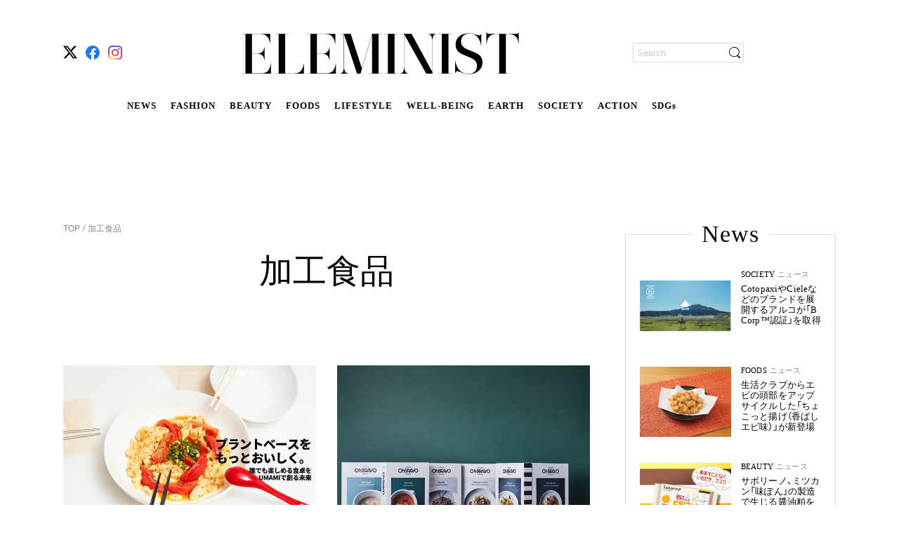

--- FILE ---
content_type: text/html; charset=utf-8
request_url: https://eleminist.com/tag/processed-food?page=3
body_size: 22136
content:
<!doctype html>
<html data-n-head-ssr lang="ja" data-n-head="%7B%22lang%22:%7B%22ssr%22:%22ja%22%7D%7D">
  <head >
    <meta data-n-head="ssr" charset="utf-8"><meta data-n-head="ssr" name="viewport" content="width=device-width, initial-scale=1, viewport-fit=cover"><meta data-n-head="ssr" data-hid="og:type" property="og:type" content="website"><meta data-n-head="ssr" data-hid="og:image" property="og:image" content="https://static.eleminist.com/assets/img/key_visual.jpg?p=large"><meta data-n-head="ssr" data-hid="og:image:width" name="og:image:width" property="og:image:width" content="1200"><meta data-n-head="ssr" data-hid="og:image:height" name="og:image:height" property="og:image:height" content="630"><meta data-n-head="ssr" data-hid="twitter:site" name="twitter:site" content="@eleminist"><meta data-n-head="ssr" data-hid="fb:app_id" property="fb:app_id" content="229687611666120"><meta data-n-head="ssr" data-hid="og:site_name" property="og:site_name" content="ELEMINIST"><meta data-n-head="ssr" name="p:domain_verify" content="d599ce28a00d20e87e70f6132751b84d"><meta data-n-head="ssr" name="facebook-domain-verification" content="8ibd2bys938d6aqqz53idbe9l69n78"><meta data-n-head="ssr" http-equiv="x-dns-prefetch-control" content="on"><meta data-n-head="ssr" data-hid="charset" charset="utf-8"><meta data-n-head="ssr" data-hid="mobile-web-app-capable" name="mobile-web-app-capable" content="yes"><meta data-n-head="ssr" data-hid="apple-mobile-web-app-title" name="apple-mobile-web-app-title" content="ELEMINIST"><meta data-n-head="ssr" data-hid="theme-color" name="theme-color" content="#000000"><meta data-n-head="ssr" data-hid="og:image:type" name="og:image:type" property="og:image:type" content="image/png"><meta data-n-head="ssr" data-hid="og:title" property="og:title" content="加工食品に関する最新記事"><meta data-n-head="ssr" data-hid="description" name="description" content="加工食品に関する最新記事の一覧ページです。「ELEMINIST（エレミニスト）」では加工食品タグに関連するニュース、ファッション、ビューティー、フード、ライフスタイルの最新情報をお届けしています。"><meta data-n-head="ssr" data-hid="og:description" property="og:description" content="加工食品に関する最新記事の一覧ページです。「ELEMINIST（エレミニスト）」では加工食品タグに関連するニュース、ファッション、ビューティー、フード、ライフスタイルの最新情報をお届けしています。"><meta data-n-head="ssr" data-hid="og:url" property="og:url" content="https://eleminist.com/tag/processed-food"><title>加工食品に関する最新記事 | ELEMINIST（エレミニスト）</title><link data-n-head="ssr" rel="icon" type="image/x-icon" href="/favicon.ico"><link data-n-head="ssr" rel="apple-touch-icon" href="/apple-touch-icon.png"><link data-n-head="ssr" rel="alternate" title="ELEMINIST [エレミニスト]" type="application/rss+xml" href="https://eleminist.com/rss/eleminist.xml"><link data-n-head="ssr" rel="preconnect dns-prefetch" href="//www.google-analytics.com"><link data-n-head="ssr" rel="preconnect dns-prefetch" href="//www.googletagmanager.com"><link data-n-head="ssr" rel="preconnect dns-prefetch" href="//securepubads.g.doubleclick.net"><link data-n-head="ssr" rel="dns-prefetch" href="//s.go-mpulse.net"><link data-n-head="ssr" rel="dns-prefetch" href="//cdn.shopify.com"><link data-n-head="ssr" data-hid="shortcut-icon" rel="shortcut icon" href="https://static.eleminist.com/assets/images/icon/pwa-icon-white.png?p=small"><link data-n-head="ssr" data-hid="apple-touch-icon" rel="apple-touch-icon" href="https://static.eleminist.com/assets/images/icon/pwa-icon-white.png?p=small" sizes="180x180"><link data-n-head="ssr" rel="manifest" href="https://static.eleminist.com/dist/manifest.4a3b26ef.json" data-hid="manifest"><link data-n-head="ssr" data-hid="canonical" rel="canonical" href="https://eleminist.com/tag/processed-food?page=3"><link data-n-head="ssr" rel="prev" href="https://eleminist.com/tag/processed-food?page=2"><link data-n-head="ssr" rel="next" href="https://eleminist.com/tag/processed-food?page=4"><script data-n-head="ssr" src="https://securepubads.g.doubleclick.net/tag/js/gpt.js" async></script><script data-n-head="ssr" data-hid="gtm-script">if(!window._gtm_init){window._gtm_init=1;(function(w,n,d,m,e,p){w[d]=(w[d]==1||n[d]=='yes'||n[d]==1||n[m]==1||(w[e]&&w[e][p]&&w[e][p]()))?1:0})(window,navigator,'doNotTrack','msDoNotTrack','external','msTrackingProtectionEnabled');(function(w,d,s,l,x,y){w[x]={};w._gtm_inject=function(i){if(w.doNotTrack||w[x][i])return;w[x][i]=1;w[l]=w[l]||[];w[l].push({'gtm.start':new Date().getTime(),event:'gtm.js'});var f=d.getElementsByTagName(s)[0],j=d.createElement(s);j.async=true;j.src='https://www.googletagmanager.com/gtm.js?id='+i;f.parentNode.insertBefore(j,f);};w[y]('GTM-T9M5MVV')})(window,document,'script','dataLayer','_gtm_ids','_gtm_inject')}</script><script data-n-head="nuxt-jsonld" data-hid="nuxt-jsonld--1fe76593" type="application/ld+json">{"@context":"http://schema.org","@type":"BreadcrumbList","itemListElement":[{"@type":"ListItem","position":1,"name":"TOP","item":{"@type":"Thing","@id":"https://eleminist.com/"}},{"@type":"ListItem","position":2,"name":"加工食品","item":{"@type":"Thing","@id":"https://eleminist.com/tag/processed-food"}}]}</script><link rel="preload" href="https://static.eleminist.com/dist/86777ba.js" as="script"><link rel="preload" href="https://static.eleminist.com/dist/28584cb.js" as="script"><link rel="preload" href="https://static.eleminist.com/dist/css/5f5adf2.css" as="style"><link rel="preload" href="https://static.eleminist.com/dist/6d95685.js" as="script"><link rel="preload" href="https://static.eleminist.com/dist/css/61cc323.css" as="style"><link rel="preload" href="https://static.eleminist.com/dist/8f3a289.js" as="script"><link rel="preload" href="https://static.eleminist.com/dist/css/9802cf8.css" as="style"><link rel="preload" href="https://static.eleminist.com/dist/3dce29f.js" as="script"><link rel="preload" href="https://static.eleminist.com/dist/css/16c8e27.css" as="style"><link rel="preload" href="https://static.eleminist.com/dist/1e01f1b.js" as="script"><link rel="stylesheet" href="https://static.eleminist.com/dist/css/5f5adf2.css"><link rel="stylesheet" href="https://static.eleminist.com/dist/css/61cc323.css"><link rel="stylesheet" href="https://static.eleminist.com/dist/css/9802cf8.css"><link rel="stylesheet" href="https://static.eleminist.com/dist/css/16c8e27.css">
  </head>
  <body >
    <noscript data-n-head="ssr" data-hid="gtm-noscript" data-pbody="true"><iframe src="https://www.googletagmanager.com/ns.html?id=GTM-T9M5MVV&" height="0" width="0" style="display:none;visibility:hidden" title="gtm"></iframe></noscript><div data-server-rendered="true" id="__nuxt"><!----><div id="__layout"><div id="top" class="hasAdvertisement pc" data-v-5eb9cbde><header class="globalHeader__inner pc" data-v-667902fe data-v-5eb9cbde><!----> <div class="globalHeaderBar globalHeader__contents pc inactive" data-v-b12fca1e data-v-667902fe><!----> <ul class="snsIcons globalHeaderBar__snsIcons small pc" data-v-a52e1f18 data-v-b12fca1e><li class="snsIcons__icon" data-v-a52e1f18><span class="link pc" data-v-13ac7704 data-v-a52e1f18><a href="https://twitter.com/eleminist" target="_blank" class="ga_tag_sns_header_link" data-v-13ac7704><i class="icon pc" data-v-a52e1f18><img data-src="https://static.eleminist.com/assets/images/icon/x.svg?p=small" width="20" height="20" src="/common/loading_spacer.gif" class="icon__image pc"></i></a></span></li><li class="snsIcons__icon" data-v-a52e1f18><span class="link pc" data-v-13ac7704 data-v-a52e1f18><a href="https://fb.me/ELEMINIST" target="_blank" class="ga_tag_sns_header_link" data-v-13ac7704><i class="icon pc" data-v-a52e1f18><img data-src="https://static.eleminist.com/assets/images/icon/facebook.svg?p=small" width="20" height="20" src="/common/loading_spacer.gif" class="icon__image pc"></i></a></span></li><li class="snsIcons__icon" data-v-a52e1f18><span class="link pc" data-v-13ac7704 data-v-a52e1f18><a href="https://www.instagram.com/eleminist/" target="_blank" class="ga_tag_sns_header_link" data-v-13ac7704><i class="icon pc" data-v-a52e1f18><img data-src="https://static.eleminist.com/assets/images/icon/instagram.svg?p=small" width="20" height="20" src="/common/loading_spacer.gif" class="icon__image pc"></i></a></span></li></ul> <div class="globalHeaderBar__siteLogoWrapper" data-v-b12fca1e><div class="globalHeaderBar__siteLogo headerIcon" data-v-b12fca1e><i class="icon pc"><img src="https://static.eleminist.com/assets/images/icon/sp_title_logo.svg?p=medium" decoding="async" class="icon__image"></i></div> <ul class="globalHeaderBar__siteLinks" data-v-b12fca1e><li class="globalHeaderBar__siteLink" data-v-b12fca1e><a href="/tag/news" class="ga_tag_pc_kv_category" data-v-b12fca1e>
                    NEWS
                </a></li><li class="globalHeaderBar__siteLink" data-v-b12fca1e><a href="/category/fashion" class="ga_tag_pc_kv_category" data-v-b12fca1e>
                    FASHION
                </a></li><li class="globalHeaderBar__siteLink" data-v-b12fca1e><a href="/category/beauty" class="ga_tag_pc_kv_category" data-v-b12fca1e>
                    BEAUTY
                </a></li><li class="globalHeaderBar__siteLink" data-v-b12fca1e><a href="/category/foods" class="ga_tag_pc_kv_category" data-v-b12fca1e>
                    FOODS
                </a></li><li class="globalHeaderBar__siteLink" data-v-b12fca1e><a href="/category/lifestyle" class="ga_tag_pc_kv_category" data-v-b12fca1e>
                    LIFESTYLE
                </a></li><li class="globalHeaderBar__siteLink" data-v-b12fca1e><a href="/category/Well-being" class="ga_tag_pc_kv_category" data-v-b12fca1e>
                    WELL-BEING
                </a></li><li class="globalHeaderBar__siteLink" data-v-b12fca1e><a href="/category/earth" class="ga_tag_pc_kv_category" data-v-b12fca1e>
                    EARTH
                </a></li><li class="globalHeaderBar__siteLink" data-v-b12fca1e><a href="/category/society" class="ga_tag_pc_kv_category" data-v-b12fca1e>
                    SOCIETY
                </a></li><li class="globalHeaderBar__siteLink" data-v-b12fca1e><a href="/category/action" class="ga_tag_pc_kv_category" data-v-b12fca1e>
                    ACTION
                </a></li><li class="globalHeaderBar__siteLink" data-v-b12fca1e><a href="/sdgs" class="ga_tag_pc_kv_category" data-v-b12fca1e>
                    SDGs
                </a></li></ul></div> <!----> <div class="globalHeaderBar__loginWrapper" data-v-b12fca1e><div class="searchBox pc" data-v-21f4d6ea data-v-b12fca1e><form data-v-21f4d6ea><input name="search" placeholder="Search" value="" class="searchBox__input" data-v-21f4d6ea> <div class="searchBox__iconWrapper" data-v-21f4d6ea><i class="icon searchBox__icon pc" data-v-21f4d6ea><img data-src="https://static.eleminist.com/assets/images/icon/search_black.svg?p=small" width="16" height="16" src="/common/loading_spacer.gif" class="icon__image pc"></i></div></form></div></div></div> <div class="globalFixedMenu globalHeader__fixedMenu pc" data-v-652e4f07 data-v-667902fe><div class="globalFixedMenu__contents" data-v-652e4f07><div class="globalFixedMenu__logo" data-v-652e4f07><span class="link pc" data-v-13ac7704 data-v-652e4f07><span data-v-13ac7704><i class="icon pc" data-v-652e4f07><img data-src="https://static.eleminist.com/assets/images/icon/sp_title_logo.svg?p=medium" src="/common/loading_spacer.gif" class="icon__image pc"></i></span></span></div> <ul class="globalFixedMenu__categoryLinks" data-v-652e4f07><li class="globalFixedMenu__categoryLink" data-v-652e4f07><a href="/tag/news" class="ga_tag_pc_kv_category" data-v-652e4f07>
                        NEWS
                    </a></li><li class="globalFixedMenu__categoryLink" data-v-652e4f07><a href="/category/fashion" class="ga_tag_pc_kv_category" data-v-652e4f07>
                        FASHION
                    </a></li><li class="globalFixedMenu__categoryLink" data-v-652e4f07><a href="/category/beauty" class="ga_tag_pc_kv_category" data-v-652e4f07>
                        BEAUTY
                    </a></li><li class="globalFixedMenu__categoryLink" data-v-652e4f07><a href="/category/foods" class="ga_tag_pc_kv_category" data-v-652e4f07>
                        FOODS
                    </a></li><li class="globalFixedMenu__categoryLink" data-v-652e4f07><a href="/category/lifestyle" class="ga_tag_pc_kv_category" data-v-652e4f07>
                        LIFESTYLE
                    </a></li><li class="globalFixedMenu__categoryLink" data-v-652e4f07><a href="/category/Well-being" class="ga_tag_pc_kv_category" data-v-652e4f07>
                        WELL-BEING
                    </a></li><li class="globalFixedMenu__categoryLink" data-v-652e4f07><a href="/category/earth" class="ga_tag_pc_kv_category" data-v-652e4f07>
                        EARTH
                    </a></li><li class="globalFixedMenu__categoryLink" data-v-652e4f07><a href="/category/society" class="ga_tag_pc_kv_category" data-v-652e4f07>
                        SOCIETY
                    </a></li><li class="globalFixedMenu__categoryLink" data-v-652e4f07><a href="/category/action" class="ga_tag_pc_kv_category" data-v-652e4f07>
                        ACTION
                    </a></li><li class="globalFixedMenu__categoryLink" data-v-652e4f07><a href="/sdgs" class="ga_tag_pc_kv_category" data-v-652e4f07>
                        SDGs
                    </a></li></ul> <div class="globalFixedMenu__searchBoxWrapper" data-v-652e4f07><div class="searchBox globalFixedMenu__searchBox pc" data-v-21f4d6ea data-v-652e4f07><form data-v-21f4d6ea><input name="search" placeholder="Search" value="" class="searchBox__input" data-v-21f4d6ea> <div class="searchBox__iconWrapper" data-v-21f4d6ea><i class="icon searchBox__icon pc" data-v-21f4d6ea><img data-src="https://static.eleminist.com/assets/images/icon/search_black.svg?p=small" width="16" height="16" src="/common/loading_spacer.gif" class="icon__image pc"></i></div></form></div></div></div></div> <!----> <!----></header> <div class="hasAdvertisement__contentsWrapper" data-v-5eb9cbde><div class="hasAdvertisement__topBanner" data-v-5eb9cbde><!----> <!----></div> <div class="hasAdvertisement__contents" data-v-5eb9cbde><div data-v-5eb9cbde><div class="tagPageVisual pc" data-v-2fa992fa><div class="tagPageVisual__inner" data-v-2fa992fa><div class="tagPageVisual__contents" data-v-2fa992fa><!----> <ul class="list tagPageVisual__breadcrumbs pc" data-v-8f99c51e data-v-2fa992fa><li class="item" data-v-8f99c51e><span class="link item__link pc" data-v-13ac7704 data-v-8f99c51e><a href="/" class="nuxt-link-active" data-v-13ac7704>
            TOP
        </a></span></li> <li class="item" data-v-8f99c51e><span class="item__link" data-v-8f99c51e><a href="/tag/processed-food" class="nuxt-link-active ga_tag_category_tag_tree" data-v-8f99c51e>
                 加工食品
            </a></span></li></ul> <div class="tag pc" data-v-7e6cf2d8 data-v-2fa992fa><div class="tag__wrapper" data-v-7e6cf2d8><h1 class="tag__headline" data-v-7e6cf2d8>
            加工食品
        </h1></div></div> <ul class="tagList tagPageVisual__tagList pc" data-v-3c072d09 data-v-2fa992fa></ul> <div class="articleList pc" data-v-e37533a0 data-v-2fa992fa><ul class="articleList__articles" data-v-e37533a0><li class="articleList__article" data-v-e37533a0><a href="/article/1918" class="article pc" data-v-2599f2d8 data-v-e37533a0><div class="article__inner" data-v-2599f2d8><div class="article__images" data-v-2599f2d8><img data-src="https://static.eleminist.com/images/articles/19/1918/wbtNAuJavbUL3M1gWNFjeYS2dyG9PbxREffOxA2.jpg?p=medium" role="presentation" src="/common/loading_spacer.gif" class="thumbnail article__thumbnail pc" data-v-efb9df9a data-v-2599f2d8></div> <div class="article__texts" data-v-2599f2d8><div class="article__headlines" data-v-2599f2d8><span class="article__headline" data-v-2599f2d8>FOODS</span> <a href="/tag/news" data-v-2599f2d8><span class="article__parentTag" data-v-2599f2d8>
                        ニュース
                    </span></a></div> <p class="article__text text pc" data-v-2599f2d8>
                植物性のタマゴでうまみを再現「UMAMI UNITED」
            </p> <div class="article__promotion" style="display:none;" data-v-2599f2d8>
                Promotion
            </div></div></div></a></li><li class="articleList__article" data-v-e37533a0><a href="/article/1863" class="article pc" data-v-2599f2d8 data-v-e37533a0><div class="article__inner" data-v-2599f2d8><div class="article__images" data-v-2599f2d8><img data-src="https://static.eleminist.com/images/articles/18/1863/5zrdIg3asCXBIMHgOkdpXu0lek1Pu8lpZaMRngbE.jpg?p=medium" role="presentation" src="/common/loading_spacer.gif" class="thumbnail article__thumbnail pc" data-v-efb9df9a data-v-2599f2d8></div> <div class="article__texts" data-v-2599f2d8><div class="article__headlines" data-v-2599f2d8><span class="article__headline" data-v-2599f2d8>FOODS</span> <a href="/tag/news" data-v-2599f2d8><span class="article__parentTag" data-v-2599f2d8>
                        ニュース
                    </span></a></div> <p class="article__text text pc" data-v-2599f2d8>
                「8ablish」のヴィーガン料理が保存食に　「OhBRAVO」シリーズが発売開始
            </p> <div class="article__promotion" style="display:none;" data-v-2599f2d8>
                Promotion
            </div></div></div></a></li><li class="articleList__article" data-v-e37533a0><a href="/article/1439" class="article pc" data-v-2599f2d8 data-v-e37533a0><div class="article__inner" data-v-2599f2d8><div class="article__images" data-v-2599f2d8><img data-src="https://static.eleminist.com/images/articles/14/1439/VUHCgir1O4pyD3VUDPDyM5jmVomAq2zrB0vSgD2E.jpg?p=medium" role="presentation" src="/common/loading_spacer.gif" class="thumbnail article__thumbnail pc" data-v-efb9df9a data-v-2599f2d8></div> <div class="article__texts" data-v-2599f2d8><div class="article__headlines" data-v-2599f2d8><span class="article__headline" data-v-2599f2d8>FOODS</span> <a href="/tag/news" data-v-2599f2d8><span class="article__parentTag" data-v-2599f2d8>
                        ニュース
                    </span></a></div> <p class="article__text text pc" data-v-2599f2d8>
                竹害問題にも貢献する「延岡メンマ」がポスターを使った無人販売店をオープン
            </p> <div class="article__promotion" style="display:none;" data-v-2599f2d8>
                Promotion
            </div></div></div></a></li><li class="articleList__article" data-v-e37533a0><a href="/article/1397" class="article pc" data-v-2599f2d8 data-v-e37533a0><div class="article__inner" data-v-2599f2d8><div class="article__images" data-v-2599f2d8><img data-src="https://static.eleminist.com/images/articles/13/1397/HrsnQLtJ9IAXMe20epIhx6JIS4xZit5hOZ6yfTWo.jpg?p=medium" role="presentation" src="/common/loading_spacer.gif" class="thumbnail article__thumbnail pc" data-v-efb9df9a data-v-2599f2d8></div> <div class="article__texts" data-v-2599f2d8><div class="article__headlines" data-v-2599f2d8><span class="article__headline" data-v-2599f2d8>FOODS</span> <a href="/tag/news" data-v-2599f2d8><span class="article__parentTag" data-v-2599f2d8>
                        ニュース
                    </span></a></div> <p class="article__text text pc" data-v-2599f2d8>
                YouTubeチャンネル「TOKYO VEG LIFE 」から乳製品不使用のヴィーガンチーズが登場
            </p> <div class="article__promotion" style="display:none;" data-v-2599f2d8>
                Promotion
            </div></div></div></a></li><li class="articleList__article" data-v-e37533a0><a href="/article/1294" class="article pc" data-v-2599f2d8 data-v-e37533a0><div class="article__inner" data-v-2599f2d8><div class="article__images" data-v-2599f2d8><img data-src="https://static.eleminist.com/images/articles/12/1294/MLeTFcaZ0PmN0yTIRugcnTWEOUyEA2sRbmz95BZd.jpg?p=medium" role="presentation" src="/common/loading_spacer.gif" class="thumbnail article__thumbnail pc" data-v-efb9df9a data-v-2599f2d8></div> <div class="article__texts" data-v-2599f2d8><div class="article__headlines" data-v-2599f2d8><span class="article__headline" data-v-2599f2d8>FOODS</span> <a href="/tag/news" data-v-2599f2d8><span class="article__parentTag" data-v-2599f2d8>
                        ニュース
                    </span></a></div> <p class="article__text text pc" data-v-2599f2d8>
                「Purple Carrot」よりヴィーガンラーメンのミールキットが発売　ミシュラン掲載店が監修
            </p> <div class="article__promotion" style="display:none;" data-v-2599f2d8>
                Promotion
            </div></div></div></a></li><li class="articleList__article" data-v-e37533a0><a href="/article/1136" class="article pc" data-v-2599f2d8 data-v-e37533a0><div class="article__inner" data-v-2599f2d8><div class="article__images" data-v-2599f2d8><img data-src="https://static.eleminist.com/images/articles/11/1136/jsbCfQS93ltwhOuYtVQhB6AqK6P9bl9od6BiPlE5.jpg?p=medium" role="presentation" src="/common/loading_spacer.gif" class="thumbnail article__thumbnail pc" data-v-efb9df9a data-v-2599f2d8></div> <div class="article__texts" data-v-2599f2d8><div class="article__headlines" data-v-2599f2d8><span class="article__headline" data-v-2599f2d8>FOODS</span> <a href="/tag/news" data-v-2599f2d8><span class="article__parentTag" data-v-2599f2d8>
                        ニュース
                    </span></a></div> <p class="article__text text pc" data-v-2599f2d8>
                気軽にヴィーガン料理が楽しめる宅食サービス「ブイクックデリ」　事前予約を受付中
            </p> <div class="article__promotion" style="display:none;" data-v-2599f2d8>
                Promotion
            </div></div></div></a></li><li class="articleList__article" data-v-e37533a0><a href="/article/1089" class="article pc" data-v-2599f2d8 data-v-e37533a0><div class="article__inner" data-v-2599f2d8><div class="article__images" data-v-2599f2d8><img data-src="https://static.eleminist.com/images/articles/10/1089/QfHsZA71FJ6D10gKjEg7cf5t5c76oOfLmodVwWVJ.jpg?p=medium" role="presentation" src="/common/loading_spacer.gif" class="thumbnail article__thumbnail pc" data-v-efb9df9a data-v-2599f2d8></div> <div class="article__texts" data-v-2599f2d8><div class="article__headlines" data-v-2599f2d8><span class="article__headline" data-v-2599f2d8>FOODS</span> <a href="/tag/news" data-v-2599f2d8><span class="article__parentTag" data-v-2599f2d8>
                        ニュース
                    </span></a></div> <p class="article__text text pc" data-v-2599f2d8>
                スーパーフード配合の代替肉「NEXTユーグレナ焼肉EX」が販売開始
            </p> <div class="article__promotion" style="display:none;" data-v-2599f2d8>
                Promotion
            </div></div></div></a></li><li class="articleList__article" data-v-e37533a0><a href="/article/956" class="article pc" data-v-2599f2d8 data-v-e37533a0><div class="article__inner" data-v-2599f2d8><div class="article__images" data-v-2599f2d8><img data-src="https://static.eleminist.com/images/articles/9/956/ucbVun0xcTUdBjkF4jioXz8AzX9phfvzQIfA6q8v.jpg?p=medium" role="presentation" src="/common/loading_spacer.gif" class="thumbnail article__thumbnail pc" data-v-efb9df9a data-v-2599f2d8></div> <div class="article__texts" data-v-2599f2d8><div class="article__headlines" data-v-2599f2d8><span class="article__headline" data-v-2599f2d8>FOODS</span> <a href="/tag/overseas-news" data-v-2599f2d8><span class="article__parentTag" data-v-2599f2d8>
                        海外ニュース
                    </span></a></div> <p class="article__text text pc" data-v-2599f2d8>
                水と混ぜて泡立てるだけ　ひよこ豆の煮汁からできた「プラントベースな卵」が誕生　
            </p> <div class="article__promotion" style="display:none;" data-v-2599f2d8>
                Promotion
            </div></div></div></a></li><li class="articleList__article" data-v-e37533a0><a href="/article/853" class="article pc" data-v-2599f2d8 data-v-e37533a0><div class="article__inner" data-v-2599f2d8><div class="article__images" data-v-2599f2d8><img data-src="https://static.eleminist.com/images/articles/8/853/8e3HzwsAT3sN0dEzIVSoQ5r3xOO7gWBW6MMK35Pp.jpeg?p=medium" role="presentation" src="/common/loading_spacer.gif" class="thumbnail article__thumbnail pc" data-v-efb9df9a data-v-2599f2d8></div> <div class="article__texts" data-v-2599f2d8><div class="article__headlines" data-v-2599f2d8><span class="article__headline" data-v-2599f2d8>FOODS</span> <a href="/tag/news" data-v-2599f2d8><span class="article__parentTag" data-v-2599f2d8>
                        ニュース
                    </span></a></div> <p class="article__text text pc" data-v-2599f2d8>
                インスタント・ヴィーガン・ラーメン「マイラーメン」初のポップアップが開催
            </p> <div class="article__promotion" style="display:none;" data-v-2599f2d8>
                Promotion
            </div></div></div></a></li><li class="articleList__article" data-v-e37533a0><a href="/article/846" class="article pc" data-v-2599f2d8 data-v-e37533a0><div class="article__inner" data-v-2599f2d8><div class="article__images" data-v-2599f2d8><img data-src="https://static.eleminist.com/images/articles/8/846/KKKC9Ok4uiw6k8ocIUBZTC7OG4EnP0KlSOEm3r2h.jpeg?p=medium" role="presentation" src="/common/loading_spacer.gif" class="thumbnail article__thumbnail pc" data-v-efb9df9a data-v-2599f2d8></div> <div class="article__texts" data-v-2599f2d8><div class="article__headlines" data-v-2599f2d8><span class="article__headline" data-v-2599f2d8>FOODS</span> <a href="/tag/news" data-v-2599f2d8><span class="article__parentTag" data-v-2599f2d8>
                        ニュース
                    </span></a></div> <p class="article__text text pc" data-v-2599f2d8>
                デリカテッセン「CITYSHOP」が初の「ヴィーガンバーガー」を２種発売
            </p> <div class="article__promotion" style="display:none;" data-v-2599f2d8>
                Promotion
            </div></div></div></a></li><li class="articleList__article" data-v-e37533a0><a href="/article/834" class="article pc" data-v-2599f2d8 data-v-e37533a0><div class="article__inner" data-v-2599f2d8><div class="article__images" data-v-2599f2d8><img data-src="https://static.eleminist.com/images/articles/8/834/7rmWZPFnhyHOQdgFJqQJTndkOpwGkTE6pwLgRqjO.jpeg?p=medium" role="presentation" src="/common/loading_spacer.gif" class="thumbnail article__thumbnail pc" data-v-efb9df9a data-v-2599f2d8></div> <div class="article__texts" data-v-2599f2d8><div class="article__headlines" data-v-2599f2d8><span class="article__headline" data-v-2599f2d8>FOODS</span> <a href="/tag/news" data-v-2599f2d8><span class="article__parentTag" data-v-2599f2d8>
                        ニュース
                    </span></a></div> <p class="article__text text pc" data-v-2599f2d8>
                食塩・化学調味料・保存料不使用　九州産野菜だけをつかったエシカルなだしパック発売
            </p> <div class="article__promotion" style="display:none;" data-v-2599f2d8>
                Promotion
            </div></div></div></a></li><li class="articleList__article" data-v-e37533a0><a href="/article/822" class="article pc" data-v-2599f2d8 data-v-e37533a0><div class="article__inner" data-v-2599f2d8><div class="article__images" data-v-2599f2d8><img data-src="https://static.eleminist.com/images/articles/8/822/cXdlplD2v8F5EZbYX8XDq7I9pJp2atZxNRol2hQG.jpeg?p=medium" role="presentation" src="/common/loading_spacer.gif" class="thumbnail article__thumbnail pc" data-v-efb9df9a data-v-2599f2d8></div> <div class="article__texts" data-v-2599f2d8><div class="article__headlines" data-v-2599f2d8><span class="article__headline" data-v-2599f2d8>FOODS</span> <a href="/tag/news" data-v-2599f2d8><span class="article__parentTag" data-v-2599f2d8>
                        ニュース
                    </span></a></div> <p class="article__text text pc" data-v-2599f2d8>
                ヴィーガンミールキット「パープルキャロット」に杉山絵美監修のトマトシチューが登場
            </p> <div class="article__promotion" style="display:none;" data-v-2599f2d8>
                Promotion
            </div></div></div></a></li><li class="articleList__article" data-v-e37533a0><a href="/article/821" class="article pc" data-v-2599f2d8 data-v-e37533a0><div class="article__inner" data-v-2599f2d8><div class="article__images" data-v-2599f2d8><img data-src="https://static.eleminist.com/images/articles/8/821/iOQwgcVAQFMHh0na6j7aksmYy8Vf2d82YVDoWBE4.jpeg?p=medium" role="presentation" src="/common/loading_spacer.gif" class="thumbnail article__thumbnail pc" data-v-efb9df9a data-v-2599f2d8></div> <div class="article__texts" data-v-2599f2d8><div class="article__headlines" data-v-2599f2d8><span class="article__headline" data-v-2599f2d8>FOODS</span> <a href="/tag/news" data-v-2599f2d8><span class="article__parentTag" data-v-2599f2d8>
                        ニュース
                    </span></a></div> <p class="article__text text pc" data-v-2599f2d8>
                IKEA渋谷店限定で「ベジドッグ」10種類が勢揃い　プラントベースを楽しく味わう
            </p> <div class="article__promotion" style="display:none;" data-v-2599f2d8>
                Promotion
            </div></div></div></a></li><li class="articleList__article" data-v-e37533a0><a href="/article/820" class="article pc" data-v-2599f2d8 data-v-e37533a0><div class="article__inner" data-v-2599f2d8><div class="article__images" data-v-2599f2d8><img data-src="https://static.eleminist.com/images/articles/8/820/y6feEdrVTOXtarYkpn5rw5i0wfLo8nHY2EvZoPMY.jpeg?p=medium" role="presentation" src="/common/loading_spacer.gif" class="thumbnail article__thumbnail pc" data-v-efb9df9a data-v-2599f2d8></div> <div class="article__texts" data-v-2599f2d8><div class="article__headlines" data-v-2599f2d8><span class="article__headline" data-v-2599f2d8>FOODS</span> <a href="/tag/news" data-v-2599f2d8><span class="article__parentTag" data-v-2599f2d8>
                        ニュース
                    </span></a></div> <p class="article__text text pc" data-v-2599f2d8>
                カラダと地球環境を想う１本　プラントベースフード「プラントロール」
            </p> <div class="article__promotion" style="display:none;" data-v-2599f2d8>
                Promotion
            </div></div></div></a></li><li class="articleList__article" data-v-e37533a0><a href="/article/769" class="article pc" data-v-2599f2d8 data-v-e37533a0><div class="article__inner" data-v-2599f2d8><div class="article__images" data-v-2599f2d8><img data-src="https://static.eleminist.com/images/articles/7/769/ifP6zs8AhKl8tC6dulM6H1KdyKehHV3cW2Zgxb5p.jpeg?p=medium" role="presentation" src="/common/loading_spacer.gif" class="thumbnail article__thumbnail pc" data-v-efb9df9a data-v-2599f2d8></div> <div class="article__texts" data-v-2599f2d8><div class="article__headlines" data-v-2599f2d8><span class="article__headline" data-v-2599f2d8>FOODS</span> <a href="/tag/news" data-v-2599f2d8><span class="article__parentTag" data-v-2599f2d8>
                        ニュース
                    </span></a></div> <p class="article__text text pc" data-v-2599f2d8>
                定額制パーソナルフード「GREEN SPOON」　新たにスープ15種を販売開始
            </p> <div class="article__promotion" style="display:none;" data-v-2599f2d8>
                Promotion
            </div></div></div></a></li><li class="articleList__article" data-v-e37533a0><a href="/article/672" class="article pc" data-v-2599f2d8 data-v-e37533a0><div class="article__inner" data-v-2599f2d8><div class="article__images" data-v-2599f2d8><img data-src="https://static.eleminist.com/images/articles/6/672/vilatACg92uMHRiUxfkFyXfKc3lQRpTpS2OtWsBj.jpeg?p=medium" role="presentation" src="/common/loading_spacer.gif" class="thumbnail article__thumbnail pc" data-v-efb9df9a data-v-2599f2d8></div> <div class="article__texts" data-v-2599f2d8><div class="article__headlines" data-v-2599f2d8><span class="article__headline" data-v-2599f2d8>FOODS</span> <a href="/tag/news" data-v-2599f2d8><span class="article__parentTag" data-v-2599f2d8>
                        ニュース
                    </span></a></div> <p class="article__text text pc" data-v-2599f2d8>
                インスタント・ヴィーガン・ラーメン「マイラーメン」販売開始　こだわり素材で環境にも配慮
            </p> <div class="article__promotion" style="display:none;" data-v-2599f2d8>
                Promotion
            </div></div></div></a></li></ul> <div class="pagination pc" data-v-4cff8a4e data-v-e37533a0><div class="pagination__left" data-v-4cff8a4e><span class="link button pc" data-v-13ac7704 data-v-4cff8a4e><a href="/tag/processed-food?page=2" class="nuxt-link-active ga_tag_pagenation" data-v-13ac7704><span class="pagination__arrow--left" data-v-4cff8a4e></span></a></span></div> <div class="pagination__mid" data-v-4cff8a4e><ul data-v-4cff8a4e><!----> <!----> <li class="pagination__number" data-v-4cff8a4e><span class="link button pc" data-v-13ac7704 data-v-4cff8a4e><a href="/tag/processed-food" class="nuxt-link-active ga_tag_pagenation" data-v-13ac7704>
                    1
                </a></span></li><li class="pagination__number" data-v-4cff8a4e><span class="link button pc" data-v-13ac7704 data-v-4cff8a4e><a href="/tag/processed-food?page=2" class="nuxt-link-active ga_tag_pagenation" data-v-13ac7704>
                    2
                </a></span></li><li class="pagination__number current" data-v-4cff8a4e><span class="link button pc" data-v-13ac7704 data-v-4cff8a4e><a href="/tag/processed-food?page=3" aria-current="page" class="nuxt-link-exact-active nuxt-link-active ga_tag_pagenation" data-v-13ac7704>
                    3
                </a></span></li><li class="pagination__number" data-v-4cff8a4e><span class="link button pc" data-v-13ac7704 data-v-4cff8a4e><a href="/tag/processed-food?page=4" class="nuxt-link-active ga_tag_pagenation" data-v-13ac7704>
                    4
                </a></span></li> <!----> <!----></ul></div> <div class="pagination__right" data-v-4cff8a4e><span class="link button pc" data-v-13ac7704 data-v-4cff8a4e><a href="/tag/processed-food?page=4" class="nuxt-link-active ga_tag_pagenation" data-v-13ac7704><span class="pagination__arrow--right" data-v-4cff8a4e></span></a></span></div></div></div></div></div></div></div> <div class="sidebar pc" data-v-085fae76 data-v-5eb9cbde><!----> <div class="news sidebar__news pc" data-v-80619d06 data-v-085fae76><div class="news__headlineWrapper" data-v-80619d06><h2 class="news__headline" data-v-80619d06>
            News
        </h2></div> <div class="news__contents" data-v-80619d06><ul class="news__articles" data-v-80619d06></ul> <div class="news__moreButton" data-v-80619d06><a href="/tag/news" class="ga_tag_news_more" data-v-80619d06><span class="news__more" data-v-80619d06>more</span> <i class="icon news__arrowRight pc" data-v-80619d06><img data-src="https://static.eleminist.com/assets/images/icon/pagination_arrow_right.svg?p=small" src="/common/loading_spacer.gif" class="icon__image pc"></i></a></div></div></div> <div class="sidebar__stickyItem" data-v-085fae76><div class="sidebar__bannerTop" data-v-085fae76><!----></div> <div class="ranking sidebar__ranking pc" data-v-1d3230ba data-v-085fae76><div class="ranking__headlineWrapper" data-v-1d3230ba><h2 class="ranking__headline" data-v-1d3230ba>
            Ranking
        </h2></div> <div class="ranking__contents" data-v-1d3230ba><ul class="ranking__articles" data-v-1d3230ba></ul> <div class="ranking__moreButton" data-v-1d3230ba><a href="/ranking" class="ga_tag_ranking_more" data-v-1d3230ba><span class="ranking__more" data-v-1d3230ba>more</span> <i class="icon ranking__arrowRight pc" data-v-1d3230ba><img data-src="https://static.eleminist.com/assets/images/icon/pagination_arrow_right.svg?p=small" src="/common/loading_spacer.gif" class="icon__image pc"></i></a></div></div></div> <div class="sidebar__bannerMiddle" data-v-085fae76><!----></div> <div class="NewsLetter sidebar__newsletter pc" data-v-0e6b6d44 data-v-085fae76><div class="NewsLetter__headlineWrapper" data-v-0e6b6d44><h2 class="NewsLetter__headline" data-v-0e6b6d44>
            Newsletter
        </h2></div> <div class="NewsLetter__contents" data-v-0e6b6d44><div data-v-0e6b6d44><p class="NewsLetter__texts" data-v-0e6b6d44>
                ELEMINISTニュースレターでは、編集部が選んだ最新情報を定期的に配信しています。
            </p> <input type="email" placeholder="メールアドレスを入力…" maxlength="255" value="" class="input NewsLetter__input pc" data-v-21fa84a2 data-v-0e6b6d44> <div class="NewsLetter__buttonWrapper" data-v-0e6b6d44><span class="atomButton NewsLetter__button pc" data-v-6ec4ec24 data-v-0e6b6d44><button class="button ga_tag_mail_register_top" data-v-6ec4ec24>
                    登録する
                </button></span></div> <p class="NewsLetter__errorMessage text pc" data-v-0e6b6d44>
                
            </p> <div class="NewsLetter__linkWrapper" data-v-0e6b6d44><span class="link NewsLetter__link pc" data-v-13ac7704 data-v-0e6b6d44><a href="/mail/sample" target="_blank" data-v-13ac7704>
                    ニュースレターのサンプルを見る
                </a></span></div></div></div></div> <div class="sidebar__bannerMiddle" data-v-085fae76><!----></div></div> <!----></div></div></div> <div class="globalFooter pc" data-v-13bf2118 data-v-5eb9cbde><div class="backToTop pc" data-v-cf3757fa data-v-13bf2118><div class="backToTop radiusNone" data-v-cf3757fa><i class="icon backToTop__icon pc" data-v-cf3757fa><img data-src="https://static.eleminist.com/assets/images/icon/back_to_top.png?p=medium" src="/common/loading_spacer.gif" class="icon__image pc"></i>
        PAGE TOP
    </div></div> <hr class="globalFooter__separate" data-v-13bf2118> <div class="globalFooter__titlelogo" data-v-13bf2118><i class="icon pc" data-v-13bf2118><img data-src="https://static.eleminist.com/assets/images/icon/sp_title_logo.svg?p=medium" src="/common/loading_spacer.gif" class="icon__image pc"></i> <p class="globalFooter__subTitlelogo" data-v-13bf2118>
            Guide for Sustainable Lifestyle
        </p></div> <ul class="snsIcons globalFooter__snsIcons pc" data-v-a52e1f18 data-v-13bf2118><li class="snsIcons__icon" data-v-a52e1f18><span class="link pc" data-v-13ac7704 data-v-a52e1f18><a href="https://twitter.com/eleminist" target="_blank" class="ga_tag_sns_footer_link" data-v-13ac7704><i class="icon pc" data-v-a52e1f18><img data-src="https://static.eleminist.com/assets/images/icon/x.svg?p=small" width="30" height="30" src="/common/loading_spacer.gif" class="icon__image pc"></i></a></span></li><li class="snsIcons__icon" data-v-a52e1f18><span class="link pc" data-v-13ac7704 data-v-a52e1f18><a href="https://fb.me/ELEMINIST" target="_blank" class="ga_tag_sns_footer_link" data-v-13ac7704><i class="icon pc" data-v-a52e1f18><img data-src="https://static.eleminist.com/assets/images/icon/facebook.svg?p=small" width="30" height="30" src="/common/loading_spacer.gif" class="icon__image pc"></i></a></span></li><li class="snsIcons__icon" data-v-a52e1f18><span class="link pc" data-v-13ac7704 data-v-a52e1f18><a href="https://www.instagram.com/eleminist/" target="_blank" class="ga_tag_sns_footer_link" data-v-13ac7704><i class="icon pc" data-v-a52e1f18><img data-src="https://static.eleminist.com/assets/images/icon/instagram.svg?p=small" width="30" height="30" src="/common/loading_spacer.gif" class="icon__image pc"></i></a></span></li></ul> <div class="globalFooter__newsletter" data-v-13bf2118><div data-v-13bf2118><p class="globalFooter__newsletterText" data-v-13bf2118>
                ニュースレターへ登録
            </p> <div class="globalFooter__input" data-v-13bf2118><input type="email" placeholder="メールアドレスを入力…" maxlength="255" value="" class="input globalFooter__inputAdress pc" data-v-21fa84a2 data-v-13bf2118> <span class="atomButton globalFooter__registerButton pc" data-v-6ec4ec24 data-v-13bf2118><button class="button ga_tag_mail_register_bottom" data-v-6ec4ec24>
                    登録する
                </button></span></div></div> <div class="globalFooter__errorMessage" data-v-13bf2118>
            
        </div> <div class="globalFooter__newsletterLinkWrapper" data-v-13bf2118><span class="link globalFooter__newsletterLink pc" data-v-13ac7704 data-v-13bf2118><a href="/mail/sample" target="_blank" data-v-13ac7704>
                ニュースレターのサンプルを見る
            </a></span></div></div> <!----> <div class="globalFooter__linksWrapper" data-v-13bf2118><div class="globalFooter__links" data-v-13bf2118><ul data-v-13bf2118><li class="globalFooter__list" data-v-13bf2118>
                    ABOUT US
                </li> <li class="globalFooter__list" data-v-13bf2118><span class="link pc" data-v-13ac7704 data-v-13bf2118><a href="/about" data-v-13ac7704>
                            ELEMINISTについて
                        </a></span></li><li class="globalFooter__list" data-v-13bf2118><span class="link pc" data-v-13ac7704 data-v-13bf2118><a href="https://trustridge.jp?utm_source=media&amp;utm_medium=eleminist&amp;utm_campaign=footer&amp;utm_content=managed" target="_blank" data-v-13ac7704>
                            運営会社
                        </a></span></li><li class="globalFooter__list" data-v-13bf2118><span class="link pc" data-v-13ac7704 data-v-13bf2118><a href="/sdgs" data-v-13ac7704>
                            ELEMINIST SDGs
                        </a></span></li></ul><ul data-v-13bf2118><li class="globalFooter__list" data-v-13bf2118>
                    CONTENTS
                </li> <li class="globalFooter__list" data-v-13bf2118><span class="link pc" data-v-13ac7704 data-v-13bf2118><a href="/tag/news" data-v-13ac7704>
                            NEWS
                        </a></span></li><li class="globalFooter__list" data-v-13bf2118><span class="link pc" data-v-13ac7704 data-v-13bf2118><a href="/category/fashion" data-v-13ac7704>
                            FASHION
                        </a></span></li><li class="globalFooter__list" data-v-13bf2118><span class="link pc" data-v-13ac7704 data-v-13bf2118><a href="/category/beauty" data-v-13ac7704>
                            BEAUTY
                        </a></span></li><li class="globalFooter__list" data-v-13bf2118><span class="link pc" data-v-13ac7704 data-v-13bf2118><a href="/category/foods" data-v-13ac7704>
                            FOODS
                        </a></span></li><li class="globalFooter__list" data-v-13bf2118><span class="link pc" data-v-13ac7704 data-v-13bf2118><a href="/category/lifestyle" data-v-13ac7704>
                            LIFESTYLE
                        </a></span></li><li class="globalFooter__list" data-v-13bf2118><span class="link pc" data-v-13ac7704 data-v-13bf2118><a href="/category/Well-being" data-v-13ac7704>
                            WELL-BEING
                        </a></span></li><li class="globalFooter__list" data-v-13bf2118><span class="link pc" data-v-13ac7704 data-v-13bf2118><a href="/category/earth" data-v-13ac7704>
                            EARTH
                        </a></span></li><li class="globalFooter__list" data-v-13bf2118><span class="link pc" data-v-13ac7704 data-v-13bf2118><a href="/category/society" data-v-13ac7704>
                            SOCIETY
                        </a></span></li><li class="globalFooter__list" data-v-13bf2118><span class="link pc" data-v-13ac7704 data-v-13bf2118><a href="/category/action" data-v-13ac7704>
                            ACTION
                        </a></span></li></ul><ul data-v-13bf2118><li class="globalFooter__list" data-v-13bf2118>
                    CUSTOMER SERVICE
                </li> <li class="globalFooter__list" data-v-13bf2118><span class="link pc" data-v-13ac7704 data-v-13bf2118><a href="/contact" data-v-13ac7704>
                            お問い合わせ
                        </a></span></li><li class="globalFooter__list" data-v-13bf2118><span class="link pc" data-v-13ac7704 data-v-13bf2118><a href="https://trustridge.jp/eleminist_business?utm_source=media&amp;utm_medium=eleminist&amp;utm_campaign=footer&amp;utm_content=ad_ask" target="_blank" data-v-13ac7704>
                            広告掲載
                        </a></span></li></ul><ul data-v-13bf2118><li class="globalFooter__list" data-v-13bf2118>
                    LEGAL
                </li> <li class="globalFooter__list" data-v-13bf2118><span class="link pc" data-v-13ac7704 data-v-13bf2118><a href="https://trustridge.jp/privacy" target="_blank" data-v-13ac7704>
                            プライバシーポリシー
                        </a></span></li><li class="globalFooter__list" data-v-13bf2118><span class="link pc" data-v-13ac7704 data-v-13bf2118><a href="/rules" data-v-13ac7704>
                            ご利用規約
                        </a></span></li></ul> <ul data-v-13bf2118><li class="globalFooter__list" data-v-13bf2118>
                    RECRUIT
                </li> <li class="globalFooter__list" data-v-13bf2118><span class="link pc" data-v-13ac7704 data-v-13bf2118><a href="https://hrmos.co/pages/trustridge/jobs" target="_blank" class="ga_tag_recruit" data-v-13ac7704>
                        採用について
                    </a></span></li></ul></div> <div class="globalFooter__corp" data-v-13bf2118>
            © TRUSTRIDGE, Inc. All Rights Reserved.
        </div></div> <!----> <!----> <!----> <!----></div> <!----> <!----></div></div></div><script>window.__NUXT__=(function(a,b,c,d,e,f,g,h,i,j,k,l,m,n,o,p,q,r,s,t,u,v,w,x,y,z,A,B,C,D,E,F,G,H,I,J,K,L,M,N,O,P,Q,R,S,T,U,V,W,X,Y,Z,_,$,aa,ab,ac,ad,ae,af,ag,ah,ai,aj,ak,al,am,an,ao,ap,aq,ar,as,at,au,av,aw,ax,ay,az,aA,aB,aC,aD,aE,aF,aG,aH,aI,aJ,aK,aL,aM,aN,aO,aP,aQ,aR,aS,aT,aU,aV,aW,aX,aY,aZ,a_,a$){aA.adTagId=410;aA.adUnitId=W;aA.adTag=a;aA.bannerImage="eUf9uFWxIYthnFewKqJZ0AG6fPljpOCJrIC2xaKm.jpg";aA.bannerLink="https:\u002F\u002Ftrustridge.jp\u002Feleminist_business?utm_source=media&utm_medium=ELEMINIST&utm_campaign=sp_center_banner&utm_term=20230425&utm_content=business_support_influencer";aA.displayRate=70;aA.hasQuery=b;aA.startAt="2023-04-25 00:00:00";aA.endAt="2026-05-30 00:00:00";aA.createdAt="2023-04-25 21:56:38";aA.updatedAt="2025-08-06 13:17:22";aA.archivedAt=a;aA.bannerImageUrl="https:\u002F\u002Fstatic.eleminist.com\u002Fimages\u002Fad_tag\u002F4\u002F410\u002FeUf9uFWxIYthnFewKqJZ0AG6fPljpOCJrIC2xaKm.jpg";aB.adTagId=633;aB.adUnitId=al;aB.adTag=a;aB.bannerImage="nJYRg1VYHfgFf5Q59TqooyLeQ4v6r2t0NcUxFZFd.jpg";aB.bannerLink="https:\u002F\u002Ftrustridge.jp\u002Feleminist_business?utm_source=MEDIA&utm_medium=line_campaign&utm_campaign=line_sp_under_banner&utm_term=eleminist&utm_content=18991230_ele_biz0806_2";aB.displayRate=40;aB.hasQuery=b;aB.startAt="2025-08-06 00:00:00";aB.endAt="2026-09-30 00:00:00";aB.createdAt="2025-08-06 15:25:54";aB.updatedAt="2025-08-06 15:26:57";aB.archivedAt=a;aB.bannerImageUrl="https:\u002F\u002Fstatic.eleminist.com\u002Fimages\u002Fad_tag\u002F6\u002F633\u002FnJYRg1VYHfgFf5Q59TqooyLeQ4v6r2t0NcUxFZFd.jpg";return {layout:"hasAdvertisement",data:[{}],fetch:{},error:a,state:{deviceType:"pc",overwriteDeviceType:a,menuOpen:b,globalMenu:[{largeCategoryId:d,screenName:af,segmentName:"fashion",categoryTitle:"サステナブルファッションの最新情報をお届け アイテムから物選びのコツまで",categoryDescription:"＜FASHION＞ 世界中のおすすめブランド＆ショップ紹介、最新のサステナブル活動レポート、これからの時代の買い物の仕方、スタイル、お手入れ方法などをご紹介。｜ELEMINIST 公式サイト",orderNum:d,createdAt:"2020-03-15 21:24:01",updatedAt:"2020-10-27 12:48:38",middleCategories:[{middleCategoryId:d,largeCategoryId:d,screenName:"スタイル",segmentName:"style",categoryTitle:a,categoryDescription:a,createdAt:"2020-03-25 14:03:44",updatedAt:"2020-04-19 20:11:50"},{middleCategoryId:i,largeCategoryId:d,screenName:"シューズ・バッグ",segmentName:"shoes-bags",categoryTitle:a,categoryDescription:a,createdAt:"2020-03-25 14:04:05",updatedAt:"2020-04-19 20:11:53"},{middleCategoryId:c,largeCategoryId:d,screenName:"ジュエリー・アクセ小物",segmentName:"jewelry-accessories",categoryTitle:a,categoryDescription:a,createdAt:"2020-03-25 14:04:21",updatedAt:"2020-04-19 20:11:56"},{middleCategoryId:D,largeCategoryId:d,screenName:ag,segmentName:ah,categoryTitle:a,categoryDescription:a,createdAt:"2020-03-25 14:04:35",updatedAt:"2020-04-19 20:11:58"}]},{largeCategoryId:i,screenName:ai,segmentName:"beauty",categoryTitle:"オーガニック素材の化粧品や美容ケアの情報をチェック",categoryDescription:"＜BEAUTY＞ 肌にやさしい美容グッズやケア方法、エシカルなサロン・ブランドの紹介、\n今すぐ実践できるヨガ・メディテーションなどのウェルネスをお届け。｜ELEMINIST 公式サイト",orderNum:i,createdAt:j,updatedAt:"2025-05-30 17:18:00",middleCategories:[{middleCategoryId:E,largeCategoryId:i,screenName:"美容・ケア",segmentName:"beauty-care",categoryTitle:a,categoryDescription:a,createdAt:"2020-03-25 14:04:53",updatedAt:"2020-04-19 20:12:03"},{middleCategoryId:J,largeCategoryId:i,screenName:"ウェルネス",segmentName:"wellness",categoryTitle:a,categoryDescription:a,createdAt:"2020-03-25 14:05:09",updatedAt:"2020-04-19 20:12:07"},{middleCategoryId:K,largeCategoryId:i,screenName:ag,segmentName:ah,categoryTitle:a,categoryDescription:a,createdAt:"2020-03-25 14:05:21",updatedAt:"2020-04-19 20:12:10"}]},{largeCategoryId:c,screenName:l,segmentName:n,categoryTitle:o,categoryDescription:p,orderNum:c,createdAt:j,updatedAt:q,middleCategories:[{middleCategoryId:F,largeCategoryId:c,screenName:"料理・レシピ",segmentName:"cooking-recipes",categoryTitle:a,categoryDescription:a,createdAt:"2020-03-25 14:05:49",updatedAt:"2020-04-19 20:12:17"},{middleCategoryId:aj,largeCategoryId:c,screenName:"レストラン＆カフェ",segmentName:"restaurants-cafes",categoryTitle:a,categoryDescription:a,createdAt:"2020-03-25 14:06:03",updatedAt:"2020-04-19 20:12:19"},{middleCategoryId:e,largeCategoryId:c,screenName:r,segmentName:s,categoryTitle:a,categoryDescription:a,createdAt:t,updatedAt:u},{middleCategoryId:W,largeCategoryId:c,screenName:"キッチンウェア",segmentName:"kitchenware",categoryTitle:a,categoryDescription:a,createdAt:"2020-03-25 14:06:38",updatedAt:"2020-04-19 20:12:26"}]},{largeCategoryId:D,screenName:ak,segmentName:"lifestyle",categoryTitle:"あなたに合ったサステナブルな暮らしの実現をガイド",categoryDescription:"＜LIFESTYLE＞ エシカルな暮らしと知恵、子育てや家事、旅行にレジャー。\n映画や本、ペットや家族との過ごし方、畑・植物の育て方などをご紹介。｜ELEMINIST 公式サイト",orderNum:D,createdAt:j,updatedAt:"2020-10-27 14:33:24",middleCategories:[{middleCategoryId:12,largeCategoryId:D,screenName:"ホーム＆インテリア",segmentName:"home-interior",categoryTitle:a,categoryDescription:a,createdAt:"2020-03-25 14:06:55",updatedAt:"2020-04-19 20:12:32"},{middleCategoryId:al,largeCategoryId:D,screenName:"子育て・家事",segmentName:"childcare-housework",categoryTitle:a,categoryDescription:a,createdAt:"2020-03-25 14:07:09",updatedAt:"2020-04-19 20:12:35"},{middleCategoryId:14,largeCategoryId:D,screenName:"旅行・おでかけ",segmentName:"travel-outing",categoryTitle:a,categoryDescription:a,createdAt:"2020-03-25 14:07:22",updatedAt:"2020-04-19 20:12:38"},{middleCategoryId:15,largeCategoryId:D,screenName:"アート＆カルチャー",segmentName:"art-culture",categoryTitle:a,categoryDescription:a,createdAt:"2020-03-25 14:07:33",updatedAt:"2020-04-19 20:12:40"},{middleCategoryId:am,largeCategoryId:D,screenName:"暮らし方",segmentName:"living",categoryTitle:a,categoryDescription:a,createdAt:"2020-03-25 14:07:46",updatedAt:"2020-04-19 20:12:44"}]},{largeCategoryId:F,screenName:an,segmentName:"Well-being",categoryTitle:"心とからだ、サステナブルな視点から、セルフケア、マインドフルネスなど、“整える”ための情報をお届け",categoryDescription:"＜WELL-BEING＞ ウェルビーイングとは？サステナブルな健康のつくり方、自然に寄り添うセルフケアなど、今注目されるキーワードを深く、やさしく解説。｜ELEMINIST 公式サイト",orderNum:E,createdAt:ao,updatedAt:ao,middleCategories:[{middleCategoryId:30,largeCategoryId:F,screenName:"マインドフルネス",segmentName:"Mindfulness",categoryTitle:a,categoryDescription:a,createdAt:ap,updatedAt:ap},{middleCategoryId:31,largeCategoryId:F,screenName:"セルフケア・自己調整",segmentName:"Self-care",categoryTitle:a,categoryDescription:a,createdAt:aq,updatedAt:aq},{middleCategoryId:32,largeCategoryId:F,screenName:"フェムケア",segmentName:"femcare",categoryTitle:a,categoryDescription:a,createdAt:ar,updatedAt:ar},{middleCategoryId:as,largeCategoryId:F,screenName:"ウェルビーイング入門",segmentName:"wellbeing-intro",categoryTitle:a,categoryDescription:a,createdAt:at,updatedAt:at},{middleCategoryId:34,largeCategoryId:F,screenName:"睡眠とリズム",segmentName:"sleep-rhythm",categoryTitle:a,categoryDescription:a,createdAt:au,updatedAt:au}]},{largeCategoryId:E,screenName:av,segmentName:"earth",categoryTitle:"世界の環境問題を自分ごとに。ジャンルごとにわかり易い情報をお届け",categoryDescription:"＜EARTH＞ 気候変動、海洋汚染、森林減少、児童労働など、世界中で起きている問題を\nわかり易く解説し、自分たちにどう関わるかを学べるコンテンツ。｜ELEMINIST 公式サイト",orderNum:J,createdAt:j,updatedAt:"2020-10-27 14:34:28",middleCategories:[{middleCategoryId:17,largeCategoryId:E,screenName:"土と農業",segmentName:"soil-agriculture",categoryTitle:a,categoryDescription:a,createdAt:"2020-03-25 14:08:02",updatedAt:"2020-04-19 20:12:51"},{middleCategoryId:18,largeCategoryId:E,screenName:"海と水",segmentName:"sea-water",categoryTitle:a,categoryDescription:a,createdAt:"2020-03-25 14:08:15",updatedAt:"2020-04-19 20:12:55"},{middleCategoryId:19,largeCategoryId:E,screenName:"空と宇宙",segmentName:"sky-universe",categoryTitle:a,categoryDescription:a,createdAt:"2020-03-25 14:08:28",updatedAt:"2020-04-19 20:13:08"},{middleCategoryId:20,largeCategoryId:E,screenName:"森と緑",segmentName:"forest-green",categoryTitle:a,categoryDescription:a,createdAt:"2020-03-25 14:08:39",updatedAt:"2020-04-19 20:13:03"},{middleCategoryId:21,largeCategoryId:E,screenName:"生き物と命",segmentName:"creatures-life",categoryTitle:a,categoryDescription:a,createdAt:"2020-03-25 14:08:53",updatedAt:"2020-04-19 20:13:13"},{middleCategoryId:x,largeCategoryId:E,screenName:"資源とエネルギー",segmentName:"resources-energy",categoryTitle:a,categoryDescription:a,createdAt:aw,updatedAt:aw}]},{largeCategoryId:J,screenName:ax,segmentName:ay,categoryTitle:"日本を含む世界のサステナブル企業の取り組みをいち早くお届け",categoryDescription:"＜SOCIETY＞ 世界の動きや、企業のサステナブル活動報告、最新テクノロジー・サービス、\n日本の地方創生など地域に密着した情報をお届け。｜ELEMINIST 公式サイト",orderNum:K,createdAt:j,updatedAt:"2020-10-27 14:34:52",middleCategories:[{middleCategoryId:22,largeCategoryId:J,screenName:"社会",segmentName:ay,categoryTitle:a,categoryDescription:a,createdAt:"2020-03-25 14:09:06",updatedAt:"2020-04-19 20:13:37"},{middleCategoryId:23,largeCategoryId:J,screenName:"経済",segmentName:"economy",categoryTitle:a,categoryDescription:a,createdAt:"2020-03-25 14:09:21",updatedAt:"2020-04-19 20:13:40"},{middleCategoryId:24,largeCategoryId:J,screenName:"地域",segmentName:"area",categoryTitle:a,categoryDescription:a,createdAt:"2020-03-25 14:09:34",updatedAt:"2020-04-19 20:13:42"},{middleCategoryId:25,largeCategoryId:J,screenName:"企業・ブランド",segmentName:"company-brand",categoryTitle:a,categoryDescription:a,createdAt:"2020-03-25 14:09:49",updatedAt:"2020-04-19 20:13:45"}]},{largeCategoryId:K,screenName:az,segmentName:"action",categoryTitle:"エシカルやSDGsへの理解が深まるセミナーやイベント情報を更新中",categoryDescription:"＜ACTION＞ 展示会やセミナー、体験して理解を深めるおすすめのワークショップ。\n今すぐ貢献できるボランティア・寄付先の情報をお届け。｜ELEMINIST 公式サイト",orderNum:F,createdAt:j,updatedAt:"2020-10-27 14:35:04",middleCategories:[{middleCategoryId:26,largeCategoryId:K,screenName:"イベント・学び",segmentName:"events-learning",categoryTitle:a,categoryDescription:a,createdAt:"2020-03-25 14:10:02",updatedAt:"2020-04-19 20:13:53"},{middleCategoryId:28,largeCategoryId:K,screenName:"ボランティア・寄付",segmentName:"volunteer-donation",categoryTitle:a,categoryDescription:a,createdAt:"2020-03-25 14:10:28",updatedAt:"2020-04-19 20:13:55"}]}],loading:b,footer:[{label:"ABOUT US",list:[{name:"ELEMINISTについて",to:"\u002Fabout"},{name:"運営会社",to:"https:\u002F\u002Ftrustridge.jp?utm_source=media&utm_medium=eleminist&utm_campaign=footer&utm_content=managed",isTargetBlank:k},{name:"ELEMINIST SDGs",to:"\u002Fsdgs"}],isAccordionOpen:b,linkPcClass:a,linkSpClass:a},{label:"CONTENTS",list:[{name:"NEWS",to:"\u002Ftag\u002Fnews"},{name:af,to:"\u002Fcategory\u002Ffashion"},{name:ai,to:"\u002Fcategory\u002Fbeauty"},{name:l,to:"\u002Fcategory\u002Ffoods"},{name:ak,to:"\u002Fcategory\u002Flifestyle"},{name:an,to:"\u002Fcategory\u002FWell-being"},{name:av,to:"\u002Fcategory\u002Fearth"},{name:ax,to:"\u002Fcategory\u002Fsociety"},{name:az,to:"\u002Fcategory\u002Faction"}],isAccordionOpen:b,linkPcClass:a,linkSpClass:a},{label:"CUSTOMER SERVICE",list:[{name:"お問い合わせ",to:"\u002Fcontact"},{name:"広告掲載",to:"https:\u002F\u002Ftrustridge.jp\u002Feleminist_business?utm_source=media&utm_medium=eleminist&utm_campaign=footer&utm_content=ad_ask",isTargetBlank:k}],isAccordionOpen:b,linkPcClass:a,linkSpClass:a},{label:"LEGAL",list:[{name:"プライバシーポリシー",to:"https:\u002F\u002Ftrustridge.jp\u002Fprivacy",isTargetBlank:k},{name:"ご利用規約",to:"\u002Frules"}],isAccordionOpen:b,linkPcClass:a,linkSpClass:a}],liveChannel:a,isPopUpHidden:b,isArticlePage:b,viewingFromIframe:b,isLamembers:b,gaDimension:{},gaDimensionValue:{},needToFocusOnSearchBox:b,pageAltText:a,serverErrorMessage:a,articleCommentStatus:{valid:100,deleted:200},disabledPopUpSmart:b,showGlobalNavigation:k,adTag:{list:[aA,aB],tagList:[aA,aB],defaultAdTag:{adTagId:a,adUnitId:a,adTag:a,bannerImage:a,bannerLink:a,displayRate:a,bannerImageUrl:a}},article:{articles:{},adArticles:{},nextArticle:{},prevArticle:{},latestArticles:[],articleLike:g,isPreview:b,isOneColumn:b,isPr:b},articleComment:{comments:[],total:g},category:{articles:[],adArticles:[],tags:[],category:{}},contact:{categoryList:[]},contactSchool:{categoryList:[]},ecoWaRing:{echoWaRingInfo:[{id:d,title:"武蔵小杉東急スクエアにオープンする「エコワリングコミュニティガーデン」の参加者を募集します。",date:aC,openDate:aD,image:"info_tokyu.jpg"},{id:i,title:"親子で楽しむコミュニティーガーデン（共同菜園）ヨネッティー王禅寺の参加者募集します。",date:"2021\u002F06\u002F23",openDate:"2021\u002F06\u002F23 10:00",image:"info_yonetty.jpg"},{id:c,title:"川崎市はご家庭で生ごみから作るたい肥を市内８か所で回収しています。",date:aC,openDate:aD,image:"info_taihi.png"},{id:D,title:"はじまりました！コミュニティガーデン武蔵小杉東急スクエア",date:"2021\u002F08\u002F11",openDate:"2021\u002F08\u002F11 10:00",image:"info_echo_wa_ring_farm_2.png"},{id:E,title:"\"キッズコミュニティガーデン\" がヨネッティー王禅寺にできました。",date:"2021\u002F09\u002F04",openDate:"2021\u002F09\u002F04 10:00",image:"info_kids_community_5.jpg"},{id:J,title:"インスタはじめました！「エコワリング川崎」公式アカウント開設。",date:"2021\u002F09\u002F16",openDate:"2021\u002F09\u002F16 10:00",image:"6_info_insta_qr.jpg"},{id:K,title:"生ごみたい肥を使った農園で収穫体験！「エコワリング農園体験デーin福祉交流農園」の参加者を募集中です。",date:"2021\u002F11\u002F04",openDate:"2021\u002F11\u002F04 13:00",image:"7_info_farm.png"},{id:F,title:"ご報告。「コミュニティガーデン」参加者さんと一緒に「堆肥の回収＆相談会イベント」を実施しました。",date:"2021\u002F12\u002F21",openDate:"2021\u002F12\u002F21 10:00",image:"8_info_compost.png"},{id:aj,title:"川崎市福祉交流農園にて、「エコワリング農園体験デー」実施しました。",date:"2021\u002F12\u002F24",openDate:"2021\u002F12\u002F24 10:00",image:"9_info_farm.png"},{id:e,title:"武蔵小杉東急スクエアの「コミュニティガーデン」終了。半年間の活動を参加者のコメントと写真でご紹介します。",date:aE,openDate:aF,image:"10_info.png"},{id:W,title:"ヨネッティ王禅寺の「キッズコミュニティガーデン」終了。写真と参加者の感想で親子で楽しんだ活動の記録をご紹介します。",date:aE,openDate:aF,image:"11_info.png"},{id:999,title:"いろいろな活動が、続々スタート予定！！「エコワリング川崎」は、どなたでもいつで参加できます。",date:X,openDate:"2021\u002F09\u002F10 10:00",image:"info_echo_wa_ring_farm_kawasaki.jpg"}]},editor:{writer:{},articles:{}},editorList:{writers:{}},features:{features:[],feature:{},articles:[]},interview:{interviews:[]},news:{news:[]},newsLetter:{mailmagazineEmail:X,isSubscribed:b,error:X},preview:{article:{}},questionnaire:{activeQuestionnaire:{}},ranking:{ranking:[]},sdgs:{newsArticles:[],effortsArticles:[],relatedArticles:[],sdgsGoals:{page01:{id:"01",title:"SDGs 目標１「貧困をなくそう」を解説",description:"SDGsの目標1「貧困をなくそう」に関する、解決するべき社会課題や世界で注目を集める先進事例、私たちが個人でもできるアクションを紹介。",definition:"貧困とは",topic1:"世界と日本の\n深刻な現状",topic2:"貧困が存在する\nおもな理由４つ",topic3:"広がる貧困の影響",topic4:aG},page02:{id:"02",title:"SDGs 目標２「飢餓をゼロに」を解説",description:"SDGsの目標2「飢餓をゼロに」に関する、解決するべき社会課題や世界で注目を集める先進事例、私たちが個人でもできるアクションを紹介。",definition:"飢餓とは",topic1:"日本と世界の\n飢餓状態の状況",topic2:"飢餓を引き起こす\n５つのおもな理由",topic3:"子どもや妊婦への\n影響が大きい飢餓",topic4:"飢餓撲滅に向けた\n世界の取り組み"},page03:{id:"03",title:"SDGs 目標３「すべての人に健康と福祉を」を解説",description:"SDGsの目標3「すべての人に健康と福祉を」に関する、解決するべき社会課題や世界で注目を集める先進事例、私たちが個人でもできるアクションを紹介。",definition:"「健康」と「福祉」の定義",topic1:"世界の健康と福祉の\n現状",topic2:"不健康になる\n４つのおもな要因",topic3:"日本と北欧の取り組み"},page04:{id:"04",title:"SDGs 目標４「質の高い教育をみんなに」を解説",description:"SDGsの目標4「質の高い教育をみんなに」に関する、解決するべき社会課題や世界で注目を集める先進事例、私たちが個人でもできるアクションを紹介。",definition:"教育とは",topic1:"世界で起こっている\n教育格差の現状",topic2:"教育の機会を奪う\n４つの要因",topic3:"教育が受けられない\nことの影響",topic4:aH},page05:{id:"05",title:"SDGs 目標５「ジェンダー平等を実現しよう」を解説",description:"SDGsの目標5「ジェンダー平等を実現しよう」に関する、解決するべき社会課題や世界で注目を集める先進事例、私たちが個人でもできるアクションを紹介。",definition:"ジェンダーの定義",topic1:"ジェンダー平等の現状",topic2:"ジェンダー平等に向けた世界の取り組み"},page06:{id:"06",title:"SDGs 目標６「安全な水とトイレを世界中に」を解説",description:"SDGsの目標6「安全な水とトイレを世界中に」に関する、解決するべき社会課題や世界で注目を集める先進事例、私たちが個人でもできるアクションを紹介。",definition:"安全に管理された\n水とは",topic1:"意外と少ない\n私たちが使える水",topic2:"水衛生の現状",topic3:"水問題が起こる\nおもな３つの原因",topic4:"水不足が及ぼす\nおもな影響",topic5:"安全な水を届ける\n世界の取り組み"},page07:{id:"07",title:"SDGs 目標７「エネルギーをみんなに そしてクリーンに」を解説",description:"SDGsの目標7「エネルギーをみんなに そしてクリーンに」に関する、解決するべき社会課題や世界で注目を集める先進事例、私たちが個人でもできるアクションを紹介。",definition:"環境にやさしい\nエネルギーとは",topic1:"わたしたちが抱える\nエネルギーの問題",topic2:"クリーンエネルギー\n代表的な６種類",topic3:"クリーンエネルギー\n活用のメリット",topic4:"クリーンエネルギー\n乗り越えるべき課題",topic5:"クリーンエネルギー\n普及への世界の事例"},page08:{id:"08",title:"SDGs 目標８「働きがいも経済成長も」を解説",description:"SDGsの目標8「働きがいも経済成長も」に関する、解決するべき社会課題や世界で注目を集める先進事例、私たちが個人でもできるアクションを紹介。",definition:"働きがいと\n経済成長とは",topic1:"労働市場の現状",topic2:"いま解決すべき\nおもな課題３つ",topic3:"持続可能な経済成長\nに必要なもの３つ",topic4:aH},page09:{id:"09",title:"SDGs 目標９「産業と技術革新の基盤を作ろう」を解説",description:"SDGsの目標9「産業と技術革新の基盤を作ろう」に関する、解決するべき社会課題や世界で注目を集める先進事例、私たちが個人でもできるアクションを紹介。",definition:"産業と技術革新とは",topic1:"インフラの現状",topic2:"ハイテク産業発展の\n壁となる３つの壁",topic3:"イノベーションの\n現状",topic4:"世界の取り組み"},page10:{id:"10",title:"SDGs 目標１０「人や国の不平等をなくそう」を解説",description:"SDGsの目標10「人や国の不平等をなくそう」に関する、解決するべき社会課題や世界で注目を集める先進事例、私たちが個人でもできるアクションを紹介。",definition:"不平等とは",topic1:"現在でも根強く残る\n不平等のおもな種類",topic2:"不平等問題の\n世界と日本の現状",topic3:"不平等是正への世界や日本の取り組み"},page11:{id:"11",title:"SDGs 目標１１「住み続けられるまちづくりを」を解説",description:"SDGsの目標11「住み続けられるまちづくりを」に関する、解決するべき社会課題や世界で注目を集める先進事例、私たちが個人でもできるアクションを紹介。",definition:"住み続けられる\nまちづくりとは",topic1:"都市が抱える\nおもな５つの問題",topic2:"持続可能なまちづくり実現への考え方",topic3:"世界と日本の取り組み"},page12:{id:"12",title:"SDGs 目標１２「つくる責任 つかう責任」を解説",description:"SDGsの目標12「つくる責任 つかう責任」に関する、解決するべき社会課題や世界で注目を集める先進事例、私たちが個人でもできるアクションを紹介。",definition:"つくる責任と\nつかう責任とは",topic1:"人類の過剰消費を知る２つの指標",topic2:"生産と消費の\nおもな５つの問題点",topic3:"生産と消費の解決策\n「エシカル消費」",topic4:aG},page13:{id:"13",title:"SDGs 目標１３「気候変動に具体的な対策を」を解説",description:"SDGsの目標13「気候変動に具体的な対策を」に関する、解決するべき社会課題や世界で注目を集める先進事例、私たちが個人でもできるアクションを紹介。",definition:"気候変動とは",topic1:"気候変動の現状",topic2:"気候変動による\nおもな３つの影響",topic3:"原因となる\n温室効果ガス",topic4:"COP21で\n脱炭素化へ",topic5:"気候変動に対する世界と日本の取り組み"},page14:{id:"14",title:"SDGs 目標１４「海の豊かさを守ろう」を解説",description:"SDGsの目標14「海の豊かさを守ろう」に関する、解決するべき社会課題や世界で注目を集める先進事例、私たちが個人でもできるアクションを紹介。",definition:"豊かな海とは",topic1:"海洋環境の現状",topic2:"海洋が抱える\n７つの問題",topic3:"豊かな海を守る\nさまざまな取り組み"},page15:{id:"15",title:"SDGs 目標１５「陸の豊かさも守ろう」を解説",description:"SDGsの目標15「陸の豊かさも守ろう」に関する、解決するべき社会課題や世界で注目を集める先進事例、私たちが個人でもできるアクションを紹介。",definition:"豊かな陸とは",topic1:"豊かな陸が\n直面している危機",topic2:"陸の生物多様性をおびやかす４つの要因",topic3:"豊かさを守るために\nすべきこと",topic4:"生態系を守るための\n取り組み"},page16:{id:"16",title:"SDGs 目標１６「平和と公正をすべての人に」を解説",description:"SDGsの目標16「平和と公正をすべての人に」に関する、解決するべき社会課題や世界で注目を集める先進事例、私たちが個人でもできるアクションを紹介。",definition:"平和と正義が\n保たれる状態とは",topic1:"世界の現状",topic2:"暴力のターゲットに\nなる子どもたち",topic3:"平和の実現に向けた\n世界の取り組み"},page17:{id:"17",title:"SDGs 目標１７「パートナーシップで目標を達成しよう」を解説",description:"SDGsの目標17「パートナーシップで目標を達成しよう」に関する、解決するべき社会課題や世界で注目を集める先進事例、私たちが個人でもできるアクションを紹介。",definition:"パートナーシップとは",topic1:"国際社会で加速する\nパートナーシップ",topic2:"海外の取り組み",topic3:"日本国内の取り組み",topic4:"さらなる連携に\n向けて"}},pageData:{}},search:{articles:[],adArticles:[]},seriesTitle:{seriesTitles:[],seriesTitle:{},articles:[]},tag:{articles:{currentPage:c,data:[{articleId:L,writerId:G,publishWriterId:x,articleTypeId:i,middleCategoryId:e,seriesTitleId:a,featureId:a,articleTitle:"植物性のタマゴでうまみを再現「UMAMI UNITED」",articleDescription:"日本発の味覚「うまみ」に着目したプラントベースフードブランド「UMAMI UNITED」がローンチした。第一弾として２月３日に発売されたのは「UMAMI EGG」。「味も香りもタマゴそのもの」と好評の声が寄せられている。アレルギー28品目すべてに対応し、食の多様性に応えている。",articleThumbnail:"wbtNAuJavbUL3M1gWNFjeYS2dyG9PbxREffOxA2.jpg",articleBackgroundThumbnail:a,quoteHost:a,quoteImageUrl:a,altText:"植物性100％のUMAMI EGG",photoBy:"UMAMI UNITED PTE. LTD.",spCarouselHorizon:37,articleStatus:y,publishedAt:aI,publishUpdatedAt:aI,publishCharCount:d,likeSum:i,topOrganizedAt:a,newOrganizedAt:"2022-03-29 17:14:53",previewCode:"a7f0f5cb-c2d1-48a6-a1f7-186aabf46cdc",pressPreviewCode:"8ea37dfc-1aa6-4d27-bf3f-284dd1bad131",isPr:b,tieupCompanyName:a,isNoindex:b,isHideAd:b,isArchive:b,isListedSitemap:d,isContents:g,deletedAt:a,createdAt:"2022-02-07 16:03:37",updatedAt:"2024-09-25 14:59:35",supervisorWriterId:a,articleMemo:a,articleThumbnailUrl:"https:\u002F\u002Fstatic.eleminist.com\u002Fimages\u002Farticles\u002F19\u002F1918\u002FwbtNAuJavbUL3M1gWNFjeYS2dyG9PbxREffOxA2.jpg",articleBackgroundThumbnailUrl:z,publishedDate:"2022.02.22",isPress:k,isOneColumn:b,middleCategory:{middleCategoryId:e,largeCategoryId:c,screenName:r,segmentName:s,categoryTitle:a,categoryDescription:a,createdAt:t,updatedAt:u,largeCategory:{largeCategoryId:c,screenName:l,segmentName:n,categoryTitle:o,categoryDescription:p,orderNum:c,createdAt:j,updatedAt:q}},parentTags:[{tagId:h,parentTagId:a,tagScreenName:A,tagSegmentName:B,pivot:{articleId:L,tagId:h}},{tagId:f,parentTagId:a,tagScreenName:v,tagSegmentName:w,pivot:{articleId:L,tagId:f}},{tagId:m,parentTagId:a,tagScreenName:H,tagSegmentName:I,pivot:{articleId:L,tagId:m}}]},{articleId:Y,writerId:G,publishWriterId:x,articleTypeId:c,middleCategoryId:e,seriesTitleId:a,featureId:a,articleTitle:"「8ablish」のヴィーガン料理が保存食に　「OhBRAVO」シリーズが発売開始",articleDescription:"2000年創業以来、人気を集めるヴィーガン料理店「8ablish」のレシピを使った常温長期保存食品シリーズ「OhBRAVO」が12月21日に発売開始された。100を超えるレシピのなかから厳選されたカレーやスープ、パスタソースが全６種ラインアップする。",articleThumbnail:"5zrdIg3asCXBIMHgOkdpXu0lek1Pu8lpZaMRngbE.jpg",articleBackgroundThumbnail:a,quoteHost:a,quoteImageUrl:a,altText:a,photoBy:"TERUAKI KAWAKAMI",spCarouselHorizon:C,articleStatus:y,publishedAt:aJ,publishUpdatedAt:aJ,publishCharCount:d,likeSum:d,topOrganizedAt:a,newOrganizedAt:a,previewCode:"02d0ce9f-82b3-46e6-9ff4-9d9773a104bd",pressPreviewCode:"34b0cf28-c8ce-4ef0-b7e1-457406e7a93c",isPr:b,tieupCompanyName:a,isNoindex:b,isHideAd:b,isArchive:b,isListedSitemap:d,isContents:g,deletedAt:a,createdAt:"2021-12-16 14:41:08",updatedAt:"2022-01-05 14:28:40",supervisorWriterId:a,articleMemo:a,articleThumbnailUrl:"https:\u002F\u002Fstatic.eleminist.com\u002Fimages\u002Farticles\u002F18\u002F1863\u002F5zrdIg3asCXBIMHgOkdpXu0lek1Pu8lpZaMRngbE.jpg",articleBackgroundThumbnailUrl:z,publishedDate:"2021.12.28",isPress:k,isOneColumn:b,middleCategory:{middleCategoryId:e,largeCategoryId:c,screenName:r,segmentName:s,categoryTitle:a,categoryDescription:a,createdAt:t,updatedAt:u,largeCategory:{largeCategoryId:c,screenName:l,segmentName:n,categoryTitle:o,categoryDescription:p,orderNum:c,createdAt:j,updatedAt:q}},parentTags:[{tagId:h,parentTagId:a,tagScreenName:A,tagSegmentName:B,pivot:{articleId:Y,tagId:h}},{tagId:f,parentTagId:a,tagScreenName:v,tagSegmentName:w,pivot:{articleId:Y,tagId:f}}]},{articleId:Z,writerId:93,publishWriterId:x,articleTypeId:i,middleCategoryId:e,seriesTitleId:a,featureId:a,articleTitle:"竹害問題にも貢献する「延岡メンマ」がポスターを使った無人販売店をオープン",articleDescription:"放置竹林をメンマすることで竹害を食い止める取り組みを行う「LOCAL BAMBOO株式会社」が、「延岡メンマ ポスター店」を都内にオープンした。ポスターとQRコードを使って野菜の無人販売を現代的にアップデートし、新たな形で放置竹林の課題解決を社会全体でサポートする。",articleThumbnail:"VUHCgir1O4pyD3VUDPDyM5jmVomAq2zrB0vSgD2E.jpg",articleBackgroundThumbnail:a,quoteHost:a,quoteImageUrl:a,altText:"メンマと竹林",photoBy:a,spCarouselHorizon:C,articleStatus:y,publishedAt:aK,publishUpdatedAt:aK,publishCharCount:d,likeSum:g,topOrganizedAt:a,newOrganizedAt:a,previewCode:"7502b404-464b-44de-aa48-e0869953a2c1",pressPreviewCode:"9a8c3fda-18b2-4438-9b71-6cb14cc06d37",isPr:b,tieupCompanyName:a,isNoindex:b,isHideAd:b,isArchive:b,isListedSitemap:d,isContents:g,deletedAt:a,createdAt:"2021-05-13 11:36:13",updatedAt:"2021-05-18 11:34:55",supervisorWriterId:a,articleMemo:a,articleThumbnailUrl:"https:\u002F\u002Fstatic.eleminist.com\u002Fimages\u002Farticles\u002F14\u002F1439\u002FVUHCgir1O4pyD3VUDPDyM5jmVomAq2zrB0vSgD2E.jpg",articleBackgroundThumbnailUrl:z,publishedDate:"2021.05.14",isPress:k,isOneColumn:b,middleCategory:{middleCategoryId:e,largeCategoryId:c,screenName:r,segmentName:s,categoryTitle:a,categoryDescription:a,createdAt:t,updatedAt:u,largeCategory:{largeCategoryId:c,screenName:l,segmentName:n,categoryTitle:o,categoryDescription:p,orderNum:c,createdAt:j,updatedAt:q}},parentTags:[{tagId:h,parentTagId:a,tagScreenName:A,tagSegmentName:B,pivot:{articleId:Z,tagId:h}},{tagId:f,parentTagId:a,tagScreenName:v,tagSegmentName:w,pivot:{articleId:Z,tagId:f}}]},{articleId:M,writerId:G,publishWriterId:x,articleTypeId:i,middleCategoryId:e,seriesTitleId:a,featureId:a,articleTitle:"YouTubeチャンネル「TOKYO VEG LIFE 」から乳製品不使用のヴィーガンチーズが登場",articleDescription:"ヴィーガンなライフスタイルを提案するYouTubeチャンネル「TOKYO VEG LIFE」が、乳製品不使用、化学調味料・保存料無添加のヴィーガンチーズブランド「TOKYO VEG LIFE faux-mage」を発表。５月29〜30日に半蔵門でポップアップイベントを開催する。",articleThumbnail:"HrsnQLtJ9IAXMe20epIhx6JIS4xZit5hOZ6yfTWo.jpg",articleBackgroundThumbnail:a,quoteHost:a,quoteImageUrl:a,altText:"お皿に盛り付けられたクラッカーとチーズ、ワイン",photoBy:a,spCarouselHorizon:C,articleStatus:y,publishedAt:aL,publishUpdatedAt:aL,publishCharCount:d,likeSum:g,topOrganizedAt:a,newOrganizedAt:a,previewCode:"b723b3f0-d6fe-4d0c-b231-7e270c0590ec",pressPreviewCode:"353f0e36-5a51-43ad-b020-acab6d839582",isPr:b,tieupCompanyName:a,isNoindex:b,isHideAd:b,isArchive:b,isListedSitemap:d,isContents:g,deletedAt:a,createdAt:"2021-04-28 19:15:05",updatedAt:"2021-05-07 19:32:11",supervisorWriterId:a,articleMemo:a,articleThumbnailUrl:"https:\u002F\u002Fstatic.eleminist.com\u002Fimages\u002Farticles\u002F13\u002F1397\u002FHrsnQLtJ9IAXMe20epIhx6JIS4xZit5hOZ6yfTWo.jpg",articleBackgroundThumbnailUrl:z,publishedDate:"2021.04.30",isPress:k,isOneColumn:b,middleCategory:{middleCategoryId:e,largeCategoryId:c,screenName:r,segmentName:s,categoryTitle:a,categoryDescription:a,createdAt:t,updatedAt:u,largeCategory:{largeCategoryId:c,screenName:l,segmentName:n,categoryTitle:o,categoryDescription:p,orderNum:c,createdAt:j,updatedAt:q}},parentTags:[{tagId:h,parentTagId:a,tagScreenName:A,tagSegmentName:B,pivot:{articleId:M,tagId:h}},{tagId:f,parentTagId:a,tagScreenName:v,tagSegmentName:w,pivot:{articleId:M,tagId:f}},{tagId:m,parentTagId:a,tagScreenName:H,tagSegmentName:I,pivot:{articleId:M,tagId:m}}]},{articleId:N,writerId:60,publishWriterId:x,articleTypeId:i,middleCategoryId:e,seriesTitleId:a,featureId:a,articleTitle:"「Purple Carrot」よりヴィーガンラーメンのミールキットが発売　ミシュラン掲載店が監修",articleDescription:"ヴィーガンミールキットブランド「Purple Carrot（パープルキャロット）」が、ヴィーガンラーメンのミールキット「ソラノイロ醤油ラーメン」を4月1日より発売する。「ミシュランビブグルマン」掲載のラーメン店「ソラノイロ」の宮崎千尋氏が監修を務めている。",articleThumbnail:"MLeTFcaZ0PmN0yTIRugcnTWEOUyEA2sRbmz95BZd.jpg",articleBackgroundThumbnail:a,quoteHost:a,quoteImageUrl:a,altText:"ヴィーガンラーメンミールキット",photoBy:a,spCarouselHorizon:C,articleStatus:y,publishedAt:aM,publishUpdatedAt:aM,publishCharCount:d,likeSum:g,topOrganizedAt:a,newOrganizedAt:a,previewCode:"d175621d-4ef0-4ff4-ae82-29335715e8e0",pressPreviewCode:"fc354ddb-f439-4d5b-8c5f-d34d05f5e456",isPr:b,tieupCompanyName:a,isNoindex:b,isHideAd:b,isArchive:b,isListedSitemap:d,isContents:g,deletedAt:a,createdAt:"2021-03-31 23:00:28",updatedAt:"2021-03-31 23:51:22",supervisorWriterId:a,articleMemo:a,articleThumbnailUrl:"https:\u002F\u002Fstatic.eleminist.com\u002Fimages\u002Farticles\u002F12\u002F1294\u002FMLeTFcaZ0PmN0yTIRugcnTWEOUyEA2sRbmz95BZd.jpg",articleBackgroundThumbnailUrl:z,publishedDate:"2021.03.31",isPress:k,isOneColumn:b,middleCategory:{middleCategoryId:e,largeCategoryId:c,screenName:r,segmentName:s,categoryTitle:a,categoryDescription:a,createdAt:t,updatedAt:u,largeCategory:{largeCategoryId:c,screenName:l,segmentName:n,categoryTitle:o,categoryDescription:p,orderNum:c,createdAt:j,updatedAt:q}},parentTags:[{tagId:h,parentTagId:a,tagScreenName:A,tagSegmentName:B,pivot:{articleId:N,tagId:h}},{tagId:f,parentTagId:a,tagScreenName:v,tagSegmentName:w,pivot:{articleId:N,tagId:f}},{tagId:m,parentTagId:a,tagScreenName:H,tagSegmentName:I,pivot:{articleId:N,tagId:m}}]},{articleId:O,writerId:G,publishWriterId:x,articleTypeId:i,middleCategoryId:e,seriesTitleId:a,featureId:a,articleTitle:"気軽にヴィーガン料理が楽しめる宅食サービス「ブイクックデリ」　事前予約を受付中",articleDescription:"ヴィーガン事業を展開する「株式会社ブイクック」は２月15日より、ヴィーガン冷凍惣菜の定期宅食サービス「ブイクック」の事前予約を開始した。シェフが監修したヴィーガン料理を手軽に楽しむことができる。",articleThumbnail:"jsbCfQS93ltwhOuYtVQhB6AqK6P9bl9od6BiPlE5.jpg",articleBackgroundThumbnail:a,quoteHost:a,quoteImageUrl:a,altText:"お皿に盛り付けられたヴィーガン料理",photoBy:a,spCarouselHorizon:C,articleStatus:y,publishedAt:aN,publishUpdatedAt:aN,publishCharCount:d,likeSum:g,topOrganizedAt:a,newOrganizedAt:a,previewCode:"b0d30c42-c580-4d6f-9cbd-f6a16e9f25ac",pressPreviewCode:"1c74456f-d5da-406d-8f99-6f3f4fa87413",isPr:b,tieupCompanyName:a,isNoindex:b,isHideAd:b,isArchive:b,isListedSitemap:d,isContents:g,deletedAt:a,createdAt:"2021-02-18 17:55:55",updatedAt:"2021-02-27 18:16:36",supervisorWriterId:a,articleMemo:a,articleThumbnailUrl:"https:\u002F\u002Fstatic.eleminist.com\u002Fimages\u002Farticles\u002F11\u002F1136\u002FjsbCfQS93ltwhOuYtVQhB6AqK6P9bl9od6BiPlE5.jpg",articleBackgroundThumbnailUrl:z,publishedDate:"2021.02.24",isPress:k,isOneColumn:b,middleCategory:{middleCategoryId:e,largeCategoryId:c,screenName:r,segmentName:s,categoryTitle:a,categoryDescription:a,createdAt:t,updatedAt:u,largeCategory:{largeCategoryId:c,screenName:l,segmentName:n,categoryTitle:o,categoryDescription:p,orderNum:c,createdAt:j,updatedAt:q}},parentTags:[{tagId:h,parentTagId:a,tagScreenName:A,tagSegmentName:B,pivot:{articleId:O,tagId:h}},{tagId:f,parentTagId:a,tagScreenName:v,tagSegmentName:w,pivot:{articleId:O,tagId:f}},{tagId:m,parentTagId:a,tagScreenName:H,tagSegmentName:I,pivot:{articleId:O,tagId:m}}]},{articleId:_,writerId:P,publishWriterId:x,articleTypeId:i,middleCategoryId:e,seriesTitleId:a,featureId:a,articleTitle:"スーパーフード配合の代替肉「NEXTユーグレナ焼肉EX」が販売開始",articleDescription:"「ネクストミーツ株式会社」と「株式会社ユーグレナ」がスーパーフード「ユーグレナ」を配合した代替肉「NEXTユーグレナ焼肉EX」を共同開発し、ネクストミーツ社公式オンラインショップより発売している。ユーグレナは、人間が必要とする豊富な59種の栄養素を持ち、消化吸収率が高い特徴を持つ",articleThumbnail:"QfHsZA71FJ6D10gKjEg7cf5t5c76oOfLmodVwWVJ.jpg",articleBackgroundThumbnail:a,quoteHost:a,quoteImageUrl:a,altText:"NEXTユーグレナ焼肉EX",photoBy:a,spCarouselHorizon:C,articleStatus:y,publishedAt:aO,publishUpdatedAt:aO,publishCharCount:d,likeSum:g,topOrganizedAt:a,newOrganizedAt:a,previewCode:"af9f0965-9148-4430-a6a0-aaddb435cf27",pressPreviewCode:"62221110-3e69-4ae3-96a2-6ff6e2d36d7f",isPr:b,tieupCompanyName:a,isNoindex:b,isHideAd:b,isArchive:b,isListedSitemap:d,isContents:g,deletedAt:a,createdAt:"2021-02-10 11:20:09",updatedAt:"2021-02-10 19:51:13",supervisorWriterId:a,articleMemo:a,articleThumbnailUrl:"https:\u002F\u002Fstatic.eleminist.com\u002Fimages\u002Farticles\u002F10\u002F1089\u002FQfHsZA71FJ6D10gKjEg7cf5t5c76oOfLmodVwWVJ.jpg",articleBackgroundThumbnailUrl:z,publishedDate:"2021.02.10",isPress:k,isOneColumn:b,middleCategory:{middleCategoryId:e,largeCategoryId:c,screenName:r,segmentName:s,categoryTitle:a,categoryDescription:a,createdAt:t,updatedAt:u,largeCategory:{largeCategoryId:c,screenName:l,segmentName:n,categoryTitle:o,categoryDescription:p,orderNum:c,createdAt:j,updatedAt:q}},parentTags:[{tagId:h,parentTagId:a,tagScreenName:A,tagSegmentName:B,pivot:{articleId:_,tagId:h}},{tagId:f,parentTagId:a,tagScreenName:v,tagSegmentName:w,pivot:{articleId:_,tagId:f}}]},{articleId:$,writerId:aP,publishWriterId:aP,articleTypeId:K,middleCategoryId:e,seriesTitleId:a,featureId:a,articleTitle:"水と混ぜて泡立てるだけ　ひよこ豆の煮汁からできた「プラントベースな卵」が誕生　",articleDescription:"「Oggs」という海外の食品ブランドが、ひよこ豆（アクアファバ）の煮汁を使ったプラントベースの卵「Oggs Aquafaba」を発売した。アクアファバとは、ヴィーガンの間で注目を集める素材。環境に対する貢献度も消費者に開示しており、ブランドとしての透明性の追求にも力を入れている。",articleThumbnail:"ucbVun0xcTUdBjkF4jioXz8AzX9phfvzQIfA6q8v.jpg",articleBackgroundThumbnail:a,quoteHost:a,quoteImageUrl:a,altText:a,photoBy:a,spCarouselHorizon:C,articleStatus:y,publishedAt:aQ,publishUpdatedAt:aQ,publishCharCount:c,likeSum:c,topOrganizedAt:a,newOrganizedAt:a,previewCode:"bf6fa9a7-3bc3-441d-8f67-56b42528cb1d",pressPreviewCode:"7b2faaef-5707-4515-bdf7-5f63bb08a928",isPr:b,tieupCompanyName:a,isNoindex:b,isHideAd:b,isArchive:b,isListedSitemap:d,isContents:g,deletedAt:a,createdAt:"2021-01-08 12:17:13",updatedAt:"2022-11-15 15:18:59",supervisorWriterId:a,articleMemo:a,articleThumbnailUrl:"https:\u002F\u002Fstatic.eleminist.com\u002Fimages\u002Farticles\u002F9\u002F956\u002FucbVun0xcTUdBjkF4jioXz8AzX9phfvzQIfA6q8v.jpg",articleBackgroundThumbnailUrl:z,publishedDate:"2021.01.14",isPress:b,isOneColumn:b,middleCategory:{middleCategoryId:e,largeCategoryId:c,screenName:r,segmentName:s,categoryTitle:a,categoryDescription:a,createdAt:t,updatedAt:u,largeCategory:{largeCategoryId:c,screenName:l,segmentName:n,categoryTitle:o,categoryDescription:p,orderNum:c,createdAt:j,updatedAt:q}},parentTags:[{tagId:aR,parentTagId:a,tagScreenName:"海外ニュース",tagSegmentName:"overseas-news",pivot:{articleId:$,tagId:aR}},{tagId:f,parentTagId:a,tagScreenName:v,tagSegmentName:w,pivot:{articleId:$,tagId:f}}]},{articleId:Q,writerId:G,publishWriterId:x,articleTypeId:i,middleCategoryId:e,seriesTitleId:a,featureId:a,articleTitle:"インスタント・ヴィーガン・ラーメン「マイラーメン」初のポップアップが開催",articleDescription:"動物性エキス、化学調味料、アルコールなどを一切使わないインスタント・ヴィーガン・ラーメン「マイラーメン」が、12月23日より初のポップアップストアを開催する。開催場所は、神奈川県鎌倉のクラフトビールを販売する酒屋。新フレーバーも登場予定だ。",articleThumbnail:"8e3HzwsAT3sN0dEzIVSoQ5r3xOO7gWBW6MMK35Pp.jpeg",articleBackgroundThumbnail:a,quoteHost:a,quoteImageUrl:a,altText:"木の上に置かれたマイラーメンのパッケージ",photoBy:a,spCarouselHorizon:C,articleStatus:y,publishedAt:aS,publishUpdatedAt:aS,publishCharCount:d,likeSum:g,topOrganizedAt:a,newOrganizedAt:a,previewCode:"7e221c0a-520b-4d38-b212-09a5fad57c41",pressPreviewCode:"6392308c-ed39-4909-a230-43f86c9d53db",isPr:b,tieupCompanyName:a,isNoindex:b,isHideAd:b,isArchive:b,isListedSitemap:d,isContents:g,deletedAt:a,createdAt:"2020-12-08 19:28:06",updatedAt:"2022-05-24 14:45:56",supervisorWriterId:a,articleMemo:a,articleThumbnailUrl:"https:\u002F\u002Fstatic.eleminist.com\u002Fimages\u002Farticles\u002F8\u002F853\u002F8e3HzwsAT3sN0dEzIVSoQ5r3xOO7gWBW6MMK35Pp.jpeg",articleBackgroundThumbnailUrl:z,publishedDate:"2020.12.10",isPress:k,isOneColumn:b,middleCategory:{middleCategoryId:e,largeCategoryId:c,screenName:r,segmentName:s,categoryTitle:a,categoryDescription:a,createdAt:t,updatedAt:u,largeCategory:{largeCategoryId:c,screenName:l,segmentName:n,categoryTitle:o,categoryDescription:p,orderNum:c,createdAt:j,updatedAt:q}},parentTags:[{tagId:h,parentTagId:a,tagScreenName:A,tagSegmentName:B,pivot:{articleId:Q,tagId:h}},{tagId:f,parentTagId:a,tagScreenName:v,tagSegmentName:w,pivot:{articleId:Q,tagId:f}},{tagId:m,parentTagId:a,tagScreenName:H,tagSegmentName:I,pivot:{articleId:Q,tagId:m}}]},{articleId:R,writerId:P,publishWriterId:x,articleTypeId:i,middleCategoryId:e,seriesTitleId:a,featureId:a,articleTitle:"デリカテッセン「CITYSHOP」が初の「ヴィーガンバーガー」を２種発売",articleDescription:"ベイクルーズグループの「株式会社フレーバーワークス」が展開するデリカテッセン「CITYSHOP」が、12月16日に初となる「ヴィーガンバーガー」２種を発売する。100％植物由来、卵・乳製品・白砂糖不使用のヴィーガンでありながら、おいしさと満足感にこだわった。",articleThumbnail:"KKKC9Ok4uiw6k8ocIUBZTC7OG4EnP0KlSOEm3r2h.jpeg",articleBackgroundThumbnail:a,quoteHost:a,quoteImageUrl:a,altText:"ヴィーガンバーガーとサラダ、ジュースが並んだ写真",photoBy:a,spCarouselHorizon:C,articleStatus:y,publishedAt:aT,publishUpdatedAt:aT,publishCharCount:d,likeSum:g,topOrganizedAt:a,newOrganizedAt:a,previewCode:"c36a6055-f3a9-4d96-91f8-79d622dcadc1",pressPreviewCode:"b4d8b3d1-78d1-4918-971e-6e307f6aeecf",isPr:b,tieupCompanyName:a,isNoindex:b,isHideAd:b,isArchive:b,isListedSitemap:d,isContents:g,deletedAt:a,createdAt:"2020-12-04 11:51:00",updatedAt:"2020-12-15 09:05:06",supervisorWriterId:a,articleMemo:a,articleThumbnailUrl:"https:\u002F\u002Fstatic.eleminist.com\u002Fimages\u002Farticles\u002F8\u002F846\u002FKKKC9Ok4uiw6k8ocIUBZTC7OG4EnP0KlSOEm3r2h.jpeg",articleBackgroundThumbnailUrl:z,publishedDate:"2020.12.08",isPress:k,isOneColumn:b,middleCategory:{middleCategoryId:e,largeCategoryId:c,screenName:r,segmentName:s,categoryTitle:a,categoryDescription:a,createdAt:t,updatedAt:u,largeCategory:{largeCategoryId:c,screenName:l,segmentName:n,categoryTitle:o,categoryDescription:p,orderNum:c,createdAt:j,updatedAt:q}},parentTags:[{tagId:h,parentTagId:a,tagScreenName:A,tagSegmentName:B,pivot:{articleId:R,tagId:h}},{tagId:f,parentTagId:a,tagScreenName:v,tagSegmentName:w,pivot:{articleId:R,tagId:f}},{tagId:m,parentTagId:a,tagScreenName:H,tagSegmentName:I,pivot:{articleId:R,tagId:m}}]},{articleId:aa,writerId:P,publishWriterId:x,articleTypeId:i,middleCategoryId:e,seriesTitleId:a,featureId:a,articleTitle:"食塩・化学調味料・保存料不使用　九州産野菜だけをつかったエシカルなだしパック発売",articleDescription:"「マウンテンブック合同会社」が、九州産野菜だけを活用したサステナブルなだしパック「野菜だけのやさしい旨みだし」の販売を開始した。食塩・化学調味料・保存料は不使用。規格外野菜や販売しない部位も使い、農家・環境にやさしいエシカルな取組みとなっている。",articleThumbnail:"7rmWZPFnhyHOQdgFJqQJTndkOpwGkTE6pwLgRqjO.jpeg",articleBackgroundThumbnail:a,quoteHost:a,quoteImageUrl:a,altText:"だしパック「野菜だけのやさしい旨みだし」のパッケージ",photoBy:a,spCarouselHorizon:C,articleStatus:y,publishedAt:aU,publishUpdatedAt:aU,publishCharCount:d,likeSum:g,topOrganizedAt:a,newOrganizedAt:a,previewCode:"ceab7edf-fe82-4b88-bca7-0e2848c66c5c",pressPreviewCode:"9d1b7ceb-46e3-4fd9-8f1a-7a9bd6a13375",isPr:b,tieupCompanyName:a,isNoindex:b,isHideAd:b,isArchive:b,isListedSitemap:d,isContents:g,deletedAt:a,createdAt:"2020-12-02 10:43:11",updatedAt:"2020-12-02 19:50:53",supervisorWriterId:a,articleMemo:a,articleThumbnailUrl:"https:\u002F\u002Fstatic.eleminist.com\u002Fimages\u002Farticles\u002F8\u002F834\u002F7rmWZPFnhyHOQdgFJqQJTndkOpwGkTE6pwLgRqjO.jpeg",articleBackgroundThumbnailUrl:z,publishedDate:"2020.12.02",isPress:k,isOneColumn:b,middleCategory:{middleCategoryId:e,largeCategoryId:c,screenName:r,segmentName:s,categoryTitle:a,categoryDescription:a,createdAt:t,updatedAt:u,largeCategory:{largeCategoryId:c,screenName:l,segmentName:n,categoryTitle:o,categoryDescription:p,orderNum:c,createdAt:j,updatedAt:q}},parentTags:[{tagId:h,parentTagId:a,tagScreenName:A,tagSegmentName:B,pivot:{articleId:aa,tagId:h}},{tagId:f,parentTagId:a,tagScreenName:v,tagSegmentName:w,pivot:{articleId:aa,tagId:f}}]},{articleId:S,writerId:G,publishWriterId:x,articleTypeId:i,middleCategoryId:e,seriesTitleId:a,featureId:a,articleTitle:"ヴィーガンミールキット「パープルキャロット」に杉山絵美監修のトマトシチューが登場",articleDescription:"食品宅配サービス「Oisix（オイシックス）」は、ヴィーガンミールキットの「Purple Carrot（パープルキャロット）」に、料理家の杉山絵美監修の新メニューを追加した。販売されるのは、植物性のアーモンドミルクを使った「濃厚トマトクリームシチュー」。",articleThumbnail:"cXdlplD2v8F5EZbYX8XDq7I9pJp2atZxNRol2hQG.jpeg",articleBackgroundThumbnail:a,quoteHost:a,quoteImageUrl:a,altText:a,photoBy:a,spCarouselHorizon:C,articleStatus:y,publishedAt:aV,publishUpdatedAt:aV,publishCharCount:d,likeSum:g,topOrganizedAt:a,newOrganizedAt:a,previewCode:"c778768e-9e5b-4171-a88e-9b6e3aa73c1b",pressPreviewCode:"bbc83ecf-3e0c-4b6b-a1d1-0f92b857871d",isPr:b,tieupCompanyName:a,isNoindex:b,isHideAd:b,isArchive:b,isListedSitemap:d,isContents:g,deletedAt:a,createdAt:"2020-11-30 07:39:38",updatedAt:"2020-12-01 11:51:16",supervisorWriterId:a,articleMemo:a,articleThumbnailUrl:"https:\u002F\u002Fstatic.eleminist.com\u002Fimages\u002Farticles\u002F8\u002F822\u002FcXdlplD2v8F5EZbYX8XDq7I9pJp2atZxNRol2hQG.jpeg",articleBackgroundThumbnailUrl:z,publishedDate:ab,isPress:k,isOneColumn:b,middleCategory:{middleCategoryId:e,largeCategoryId:c,screenName:r,segmentName:s,categoryTitle:a,categoryDescription:a,createdAt:t,updatedAt:u,largeCategory:{largeCategoryId:c,screenName:l,segmentName:n,categoryTitle:o,categoryDescription:p,orderNum:c,createdAt:j,updatedAt:q}},parentTags:[{tagId:h,parentTagId:a,tagScreenName:A,tagSegmentName:B,pivot:{articleId:S,tagId:h}},{tagId:f,parentTagId:a,tagScreenName:v,tagSegmentName:w,pivot:{articleId:S,tagId:f}},{tagId:m,parentTagId:a,tagScreenName:H,tagSegmentName:I,pivot:{articleId:S,tagId:m}}]},{articleId:ac,writerId:G,publishWriterId:x,articleTypeId:i,middleCategoryId:e,seriesTitleId:a,featureId:a,articleTitle:"IKEA渋谷店限定で「ベジドッグ」10種類が勢揃い　プラントベースを楽しく味わう",articleDescription:"イケア・ジャパン株式会社は、風味豊かなベジタブルパティを使用した「ベジドッグ」の新メニューをIKEA渋谷限定で11月30日より販売開始した。バリエーション豊かなベジドッグは全部で10種類。プラントベースのケバブドッグや、ASC認証のサーモンを使ったラップサンドなどもある。",articleThumbnail:"iOQwgcVAQFMHh0na6j7aksmYy8Vf2d82YVDoWBE4.jpeg",articleBackgroundThumbnail:a,quoteHost:a,quoteImageUrl:a,altText:a,photoBy:a,spCarouselHorizon:C,articleStatus:y,publishedAt:aW,publishUpdatedAt:aW,publishCharCount:d,likeSum:g,topOrganizedAt:a,newOrganizedAt:a,previewCode:"e288d887-2183-4051-9ad1-54852e0f8817",pressPreviewCode:"75efdb76-fe2f-4ed2-96b1-8af8c1b11245",isPr:b,tieupCompanyName:a,isNoindex:b,isHideAd:b,isArchive:b,isListedSitemap:d,isContents:g,deletedAt:a,createdAt:"2020-11-30 07:38:48",updatedAt:"2020-12-07 10:36:37",supervisorWriterId:a,articleMemo:a,articleThumbnailUrl:"https:\u002F\u002Fstatic.eleminist.com\u002Fimages\u002Farticles\u002F8\u002F821\u002FiOQwgcVAQFMHh0na6j7aksmYy8Vf2d82YVDoWBE4.jpeg",articleBackgroundThumbnailUrl:z,publishedDate:ab,isPress:k,isOneColumn:b,middleCategory:{middleCategoryId:e,largeCategoryId:c,screenName:r,segmentName:s,categoryTitle:a,categoryDescription:a,createdAt:t,updatedAt:u,largeCategory:{largeCategoryId:c,screenName:l,segmentName:n,categoryTitle:o,categoryDescription:p,orderNum:c,createdAt:j,updatedAt:q}},parentTags:[{tagId:h,parentTagId:a,tagScreenName:A,tagSegmentName:B,pivot:{articleId:ac,tagId:h}},{tagId:f,parentTagId:a,tagScreenName:v,tagSegmentName:w,pivot:{articleId:ac,tagId:f}}]},{articleId:T,writerId:G,publishWriterId:x,articleTypeId:i,middleCategoryId:e,seriesTitleId:a,featureId:a,articleTitle:"カラダと地球環境を想う１本　プラントベースフード「プラントロール」",articleDescription:"株式会社CUPは、新しい食品ブランド「GOOD ROLLING（グッドローリング）」を立ち上げ、２ツ星シェフがつくったプラントベースフード「プラントロール」のオンライン販売を開始した。忙しい現代人にむけて栄養価が高く、社会問題にも取り組む「人と地球にやさしい」１本だ。",articleThumbnail:"y6feEdrVTOXtarYkpn5rw5i0wfLo8nHY2EvZoPMY.jpeg",articleBackgroundThumbnail:a,quoteHost:a,quoteImageUrl:a,altText:"プラントロール",photoBy:a,spCarouselHorizon:C,articleStatus:y,publishedAt:aX,publishUpdatedAt:aX,publishCharCount:d,likeSum:g,topOrganizedAt:a,newOrganizedAt:a,previewCode:"2c4d1873-b046-46e9-b1e2-e265e9b6949f",pressPreviewCode:"e9c4c6b9-782e-49b7-9d1c-e0851ee6ba6c",isPr:b,tieupCompanyName:a,isNoindex:b,isHideAd:b,isArchive:b,isListedSitemap:d,isContents:g,deletedAt:a,createdAt:"2020-11-30 07:37:47",updatedAt:"2020-12-09 08:18:32",supervisorWriterId:a,articleMemo:a,articleThumbnailUrl:"https:\u002F\u002Fstatic.eleminist.com\u002Fimages\u002Farticles\u002F8\u002F820\u002Fy6feEdrVTOXtarYkpn5rw5i0wfLo8nHY2EvZoPMY.jpeg",articleBackgroundThumbnailUrl:z,publishedDate:ab,isPress:k,isOneColumn:b,middleCategory:{middleCategoryId:e,largeCategoryId:c,screenName:r,segmentName:s,categoryTitle:a,categoryDescription:a,createdAt:t,updatedAt:u,largeCategory:{largeCategoryId:c,screenName:l,segmentName:n,categoryTitle:o,categoryDescription:p,orderNum:c,createdAt:j,updatedAt:q}},parentTags:[{tagId:h,parentTagId:a,tagScreenName:A,tagSegmentName:B,pivot:{articleId:T,tagId:h}},{tagId:m,parentTagId:a,tagScreenName:H,tagSegmentName:I,pivot:{articleId:T,tagId:m}},{tagId:f,parentTagId:a,tagScreenName:v,tagSegmentName:w,pivot:{articleId:T,tagId:f}}]},{articleId:ad,writerId:P,publishWriterId:x,articleTypeId:i,middleCategoryId:e,seriesTitleId:a,featureId:a,articleTitle:"定額制パーソナルフード「GREEN SPOON」　新たにスープ15種を販売開始",articleDescription:"自分だけの野菜が毎月自宅に届く定額制パーソナルフード「GREEN SPOON（グリーンスプーン）」から、新しくパーソナルスープ15種が11月16日より販売された。管理栄養士が監修しており、人工添加物や化学調味料も一切使用していない。",articleThumbnail:"ifP6zs8AhKl8tC6dulM6H1KdyKehHV3cW2Zgxb5p.jpeg",articleBackgroundThumbnail:a,quoteHost:a,quoteImageUrl:a,altText:"グリーンスプーンのスープ",photoBy:a,spCarouselHorizon:C,articleStatus:y,publishedAt:aY,publishUpdatedAt:aY,publishCharCount:d,likeSum:g,topOrganizedAt:a,newOrganizedAt:a,previewCode:"6cfba0a5-a447-49c8-be00-efd036de94de",pressPreviewCode:"fc7e0b9d-2d33-4a57-b716-4098233fb8da",isPr:b,tieupCompanyName:a,isNoindex:b,isHideAd:b,isArchive:b,isListedSitemap:d,isContents:g,deletedAt:a,createdAt:"2020-11-18 13:35:51",updatedAt:"2020-11-26 10:21:16",supervisorWriterId:a,articleMemo:a,articleThumbnailUrl:"https:\u002F\u002Fstatic.eleminist.com\u002Fimages\u002Farticles\u002F7\u002F769\u002FifP6zs8AhKl8tC6dulM6H1KdyKehHV3cW2Zgxb5p.jpeg",articleBackgroundThumbnailUrl:z,publishedDate:"2020.11.19",isPress:k,isOneColumn:b,middleCategory:{middleCategoryId:e,largeCategoryId:c,screenName:r,segmentName:s,categoryTitle:a,categoryDescription:a,createdAt:t,updatedAt:u,largeCategory:{largeCategoryId:c,screenName:l,segmentName:n,categoryTitle:o,categoryDescription:p,orderNum:c,createdAt:j,updatedAt:q}},parentTags:[{tagId:h,parentTagId:a,tagScreenName:A,tagSegmentName:B,pivot:{articleId:ad,tagId:h}},{tagId:f,parentTagId:a,tagScreenName:v,tagSegmentName:w,pivot:{articleId:ad,tagId:f}}]},{articleId:U,writerId:G,publishWriterId:x,articleTypeId:i,middleCategoryId:e,seriesTitleId:a,featureId:a,articleTitle:"インスタント・ヴィーガン・ラーメン「マイラーメン」販売開始　こだわり素材で環境にも配慮",articleDescription:"株式会社マイラーメンが、動物性エキス、化学調味料、アルコールを使用しないヴィーガンのインスタントラーメン「マイラーメン」２種類を販売開始した。パッケージもプラスチック使用量削減の目的から紙製バリア素材を採用。インクにも石油系揮発性有機化合物を１％未満に抑えた物を使用している。",articleThumbnail:"vilatACg92uMHRiUxfkFyXfKc3lQRpTpS2OtWsBj.jpeg",articleBackgroundThumbnail:a,quoteHost:a,quoteImageUrl:a,altText:a,photoBy:a,spCarouselHorizon:C,articleStatus:y,publishedAt:aZ,publishUpdatedAt:aZ,publishCharCount:d,likeSum:g,topOrganizedAt:a,newOrganizedAt:a,previewCode:"0f640367-7599-4a8e-97ca-c13e14003740",pressPreviewCode:"4546b43a-89b5-4e07-b07c-2ff9ef5edfd7",isPr:b,tieupCompanyName:a,isNoindex:b,isHideAd:b,isArchive:b,isListedSitemap:d,isContents:g,deletedAt:a,createdAt:"2020-10-23 17:44:48",updatedAt:"2022-05-24 14:45:12",supervisorWriterId:a,articleMemo:a,articleThumbnailUrl:"https:\u002F\u002Fstatic.eleminist.com\u002Fimages\u002Farticles\u002F6\u002F672\u002FvilatACg92uMHRiUxfkFyXfKc3lQRpTpS2OtWsBj.jpeg",articleBackgroundThumbnailUrl:z,publishedDate:"2020.10.27",isPress:k,isOneColumn:b,middleCategory:{middleCategoryId:e,largeCategoryId:c,screenName:r,segmentName:s,categoryTitle:a,categoryDescription:a,createdAt:t,updatedAt:u,largeCategory:{largeCategoryId:c,screenName:l,segmentName:n,categoryTitle:o,categoryDescription:p,orderNum:c,createdAt:j,updatedAt:q}},parentTags:[{tagId:h,parentTagId:a,tagScreenName:A,tagSegmentName:B,pivot:{articleId:U,tagId:h}},{tagId:f,parentTagId:a,tagScreenName:v,tagSegmentName:w,pivot:{articleId:U,tagId:f}},{tagId:m,parentTagId:a,tagScreenName:H,tagSegmentName:I,pivot:{articleId:U,tagId:m}}]}],firstPageUrl:a_,from:as,lastPage:D,lastPageUrl:V,links:[{url:ae,label:"&laquo; Previous",page:i,active:b},{url:a_,label:"1",page:d,active:b},{url:ae,label:"2",page:i,active:b},{url:"http:\u002F\u002Flocalhost:8081\u002Fapi\u002Ftags\u002Fprocessed-food?page=3",label:"3",page:c,active:k},{url:V,label:"4",page:D,active:b},{url:V,label:"Next &raquo;",page:D,active:b}],nextPageUrl:V,path:"http:\u002F\u002Flocalhost:8081\u002Fapi\u002Ftags\u002Fprocessed-food",perPage:am,prevPageUrl:ae,to:48,total:62},adArticles:[],tag:{tagId:f,parentTagId:a,tagScreenName:v,tagSegmentName:w,parent:a},childTags:[]},top:{slides:[],newPosts:[],newSeries:[],newFeature:[],articles:[]},topic:{topics:[]}},serverRendered:k,routePath:"\u002Ftag\u002Fprocessed-food",config:{_app:{basePath:a$,assetsPath:a$,cdnURL:"https:\u002F\u002Fstatic.eleminist.com\u002Fdist\u002F"}},_asyncData:{},_errors:{}}}(null,false,3,1,10,111,0,108,2,"2020-03-15 21:24:02",true,"FOODS",139,"foods","ヴィーガンレストラン、プラントベースな食材を扱う店舗情報を紹介","＜FOODS＞ 自宅で作れるエシカルな料理レシピ、安心安全な食材を取り扱うショップ・\nヴィーガンレストラン、環境に優しいキッチングッズなどをご紹介。 ｜ELEMINIST 公式サイト","2020-10-27 12:48:48","フード＆ドリンク","food-drink","2020-03-25 14:06:26","2020-04-19 20:12:23","加工食品","processed-food",29,500,"https:\u002F\u002Fstatic.eleminist.com\u002Fimages\u002Farticle_default.jpg","ニュース","news",50,4,5,8,39,"ヴィーガン","vegan",6,7,1918,1397,1294,1136,75,853,846,822,820,672,"http:\u002F\u002Flocalhost:8081\u002Fapi\u002Ftags\u002Fprocessed-food?page=4",11,"",1863,1439,1089,956,834,"2020.12.01",821,769,"http:\u002F\u002Flocalhost:8081\u002Fapi\u002Ftags\u002Fprocessed-food?page=2","FASHION","ブランド・ショップ","brand-shop","BEAUTY",9,"LIFESTYLE",13,16,"WELL-BEING","2025-05-30 17:17:49","2025-06-04 19:04:47","2025-06-04 19:05:56","2025-06-04 19:07:53",33,"2025-06-04 19:35:31","2025-06-04 19:59:24","EARTH","2020-04-10 17:41:03","SOCIETY","society","ACTION",{},{},"2021\u002F06\u002F18","2021\u002F06\u002F18 10:00","2022\u002F01\u002F25","2022\u002F01\u002F25 10:00","世界や日本の\n取り組み","世界や日本の取り組み","2022-02-22 18:00:01","2021-12-28 08:00:03","2021-05-14 17:25:20","2021-04-30 22:31:01","2021-03-31 23:34:24","2021-02-24 22:07:22","2021-02-10 19:21:16",55,"2021-01-14 16:15:32",136,"2020-12-10 14:42:21","2020-12-08 11:28:42","2020-12-02 19:28:19","2020-12-01 10:57:29","2020-12-01 00:58:32","2020-12-01 00:33:02","2020-11-19 17:34:59","2020-10-27 20:27:45","http:\u002F\u002Flocalhost:8081\u002Fapi\u002Ftags\u002Fprocessed-food?page=1","\u002F"));</script><script src="https://static.eleminist.com/dist/86777ba.js" defer></script><script src="https://static.eleminist.com/dist/3dce29f.js" defer></script><script src="https://static.eleminist.com/dist/1e01f1b.js" defer></script><script src="https://static.eleminist.com/dist/28584cb.js" defer></script><script src="https://static.eleminist.com/dist/6d95685.js" defer></script><script src="https://static.eleminist.com/dist/8f3a289.js" defer></script>
  </body>
</html>


--- FILE ---
content_type: text/css
request_url: https://static.eleminist.com/dist/css/5f5adf2.css
body_size: 276
content:
/*! Yaku Han JP v3.4.1 (OFL-1.1 AND MIT) by Qrac *//*! Type: YakuHanJP - Based on Noto Sans CJK JP */@font-face{font-display:swap;font-family:YakuHanJP;font-style:normal;font-weight:100;src:url(https://static.eleminist.com/dist/fonts/YakuHanJP-Thin.6ef81d2.eot);src:url(https://static.eleminist.com/dist/fonts/YakuHanJP-Thin.f8706e5.woff2) format("woff2"),url(https://static.eleminist.com/dist/fonts/YakuHanJP-Thin.c0a6b47.woff) format("woff");unicode-range:u+3001,u+3002,u+3008,u+3009,u+300a,u+300b,u+300c,u+300d,u+300e,u+300f,u+3010,u+3011,u+3014,u+3015,u+30fb,u+ff01,u+ff08,u+ff09,u+ff1a,u+ff1b,u+ff1f,u+ff3b,u+ff3d,u+ff5b,u+ff5d}@font-face{font-display:swap;font-family:YakuHanJP;font-style:normal;font-weight:200;src:url(https://static.eleminist.com/dist/fonts/YakuHanJP-Light.48a8689.eot);src:url(https://static.eleminist.com/dist/fonts/YakuHanJP-Light.0b8abab.woff2) format("woff2"),url(https://static.eleminist.com/dist/fonts/YakuHanJP-Light.98e377e.woff) format("woff");unicode-range:u+3001,u+3002,u+3008,u+3009,u+300a,u+300b,u+300c,u+300d,u+300e,u+300f,u+3010,u+3011,u+3014,u+3015,u+30fb,u+ff01,u+ff08,u+ff09,u+ff1a,u+ff1b,u+ff1f,u+ff3b,u+ff3d,u+ff5b,u+ff5d}@font-face{font-display:swap;font-family:YakuHanJP;font-style:normal;font-weight:300;src:url(https://static.eleminist.com/dist/fonts/YakuHanJP-DemiLight.a569268.eot);src:url(https://static.eleminist.com/dist/fonts/YakuHanJP-DemiLight.401d79d.woff2) format("woff2"),url(https://static.eleminist.com/dist/fonts/YakuHanJP-DemiLight.c7edfa7.woff) format("woff");unicode-range:u+3001,u+3002,u+3008,u+3009,u+300a,u+300b,u+300c,u+300d,u+300e,u+300f,u+3010,u+3011,u+3014,u+3015,u+30fb,u+ff01,u+ff08,u+ff09,u+ff1a,u+ff1b,u+ff1f,u+ff3b,u+ff3d,u+ff5b,u+ff5d}@font-face{font-display:swap;font-family:YakuHanJP;font-style:normal;font-weight:400;src:url(https://static.eleminist.com/dist/fonts/YakuHanJP-Regular.a5c871a.eot);src:url(https://static.eleminist.com/dist/fonts/YakuHanJP-Regular.fa89a6a.woff2) format("woff2"),url(https://static.eleminist.com/dist/fonts/YakuHanJP-Regular.3686af1.woff) format("woff");unicode-range:u+3001,u+3002,u+3008,u+3009,u+300a,u+300b,u+300c,u+300d,u+300e,u+300f,u+3010,u+3011,u+3014,u+3015,u+30fb,u+ff01,u+ff08,u+ff09,u+ff1a,u+ff1b,u+ff1f,u+ff3b,u+ff3d,u+ff5b,u+ff5d}@font-face{font-display:swap;font-family:YakuHanJP;font-style:normal;font-weight:500;src:url(https://static.eleminist.com/dist/fonts/YakuHanJP-Medium.0b3bec6.eot);src:url(https://static.eleminist.com/dist/fonts/YakuHanJP-Medium.921de89.woff2) format("woff2"),url(https://static.eleminist.com/dist/fonts/YakuHanJP-Medium.f860781.woff) format("woff");unicode-range:u+3001,u+3002,u+3008,u+3009,u+300a,u+300b,u+300c,u+300d,u+300e,u+300f,u+3010,u+3011,u+3014,u+3015,u+30fb,u+ff01,u+ff08,u+ff09,u+ff1a,u+ff1b,u+ff1f,u+ff3b,u+ff3d,u+ff5b,u+ff5d}@font-face{font-display:swap;font-family:YakuHanJP;font-style:normal;font-weight:700;src:url(https://static.eleminist.com/dist/fonts/YakuHanJP-Bold.77e5e9f.eot);src:url(https://static.eleminist.com/dist/fonts/YakuHanJP-Bold.4a19c01.woff2) format("woff2"),url(https://static.eleminist.com/dist/fonts/YakuHanJP-Bold.95eb71b.woff) format("woff");unicode-range:u+3001,u+3002,u+3008,u+3009,u+300a,u+300b,u+300c,u+300d,u+300e,u+300f,u+3010,u+3011,u+3014,u+3015,u+30fb,u+ff01,u+ff08,u+ff09,u+ff1a,u+ff1b,u+ff1f,u+ff3b,u+ff3d,u+ff5b,u+ff5d}@font-face{font-display:swap;font-family:YakuHanJP;font-style:normal;font-weight:900;src:url(https://static.eleminist.com/dist/fonts/YakuHanJP-Black.9e46da3.eot);src:url(https://static.eleminist.com/dist/fonts/YakuHanJP-Black.c9a364c.woff2) format("woff2"),url(https://static.eleminist.com/dist/fonts/YakuHanJP-Black.2171250.woff) format("woff");unicode-range:u+3001,u+3002,u+3008,u+3009,u+300a,u+300b,u+300c,u+300d,u+300e,u+300f,u+3010,u+3011,u+3014,u+3015,u+30fb,u+ff01,u+ff08,u+ff09,u+ff1a,u+ff1b,u+ff1f,u+ff3b,u+ff3d,u+ff5b,u+ff5d}

--- FILE ---
content_type: text/css
request_url: https://static.eleminist.com/dist/css/9802cf8.css
body_size: 886
content:
.pc .editorArticleList__inner[data-v-ec716d0c]{display:flex;transition:opacity 1s ease-out}.pc .editorArticleList__inner[data-v-ec716d0c]:hover{opacity:.7}.pc .editorArticleList__headline[data-v-ec716d0c]{font-family:YakuHanJP,游明朝,Yu Mincho,YuMincho,Hiragino Mincho Pro,YuMin-Medium,Hiragino Mincho ProN W3,ヒラギノ明朝 ProN W3,Hiragino Mincho ProN,HG明朝E,ＭＳ Ｐ明朝,ＭＳ 明朝,serif;font-size:18px;position:relative}.pc .editorArticleList__headlines[data-v-ec716d0c]{display:flex;margin-bottom:20px}.pc .editorArticleList__headline[data-v-ec716d0c]:before{background-color:#000;border-bottom:10px;border-radius:2px;bottom:-10px;content:"";display:inline-block;height:1px;left:20px;position:absolute;transform:translateX(-50%);width:40px}.pc .editorArticleList__texts[data-v-ec716d0c]{margin-left:20px;margin-top:20px;width:100%}.pc .editorArticleList__text[data-v-ec716d0c]{-webkit-line-clamp:4;-webkit-box-orient:vertical;display:-webkit-box;font-family:YuMin-Demibold;font-size:18px;line-height:1.4;overflow:hidden;word-break:break-all}.pc .editorArticleList__thumbnail[data-v-ec716d0c]{height:141px;-o-object-fit:cover;object-fit:cover;width:186px}.pc .editorArticleList__promotion[data-v-ec716d0c]{color:#888;font-family:YakuHanJP,游明朝,Yu Mincho,YuMincho,Hiragino Mincho Pro,YuMin-Medium,Hiragino Mincho ProN W3,ヒラギノ明朝 ProN W3,Hiragino Mincho ProN,HG明朝E,ＭＳ Ｐ明朝,ＭＳ 明朝,serif;font-size:14px;margin-top:8px;text-align:left}.pc .editorArticleList__parentTag[data-v-ec716d0c]{color:#888;font-size:18px;margin-left:5px}.sp .editorArticleList__inner[data-v-ec716d0c]{display:flex;transition:opacity 1s ease-out}.sp .editorArticleList__inner[data-v-ec716d0c]:hover{opacity:.7}.sp .editorArticleList__images[data-v-ec716d0c]{position:relative}.sp .editorArticleList__number[data-v-ec716d0c]{font-family:YakuHanJP,游明朝,Yu Mincho,YuMincho,Hiragino Mincho Pro,YuMin-Medium,Hiragino Mincho ProN W3,ヒラギノ明朝 ProN W3,Hiragino Mincho ProN,HG明朝E,ＭＳ Ｐ明朝,ＭＳ 明朝,serif;font-size:34px;position:absolute;top:-20px}.sp .editorArticleList__thumbnail[data-v-ec716d0c]{font-family:YuMin-Demibold;height:110px;-o-object-fit:cover;object-fit:cover;width:146px}.sp .editorArticleList__headline[data-v-ec716d0c]{font-family:YakuHanJP,HiraMinProN-W3,Hiragino Mincho ProN W3,ヒラギノ明朝 ProN W3,Hiragino Mincho ProN,HG明朝E,ＭＳ Ｐ明朝,ＭＳ 明朝,serif;position:relative}.sp .editorArticleList__headlines[data-v-ec716d0c]{-webkit-line-clamp:1;-webkit-box-orient:vertical;display:flex;display:-webkit-box;margin:10px 0 5px;overflow:hidden}.sp .editorArticleList__texts[data-v-ec716d0c]{font-size:14px;margin-left:20px;width:100%}.sp .editorArticleList__text[data-v-ec716d0c]{-webkit-line-clamp:4}.sp .editorArticleList__text.removeLine[data-v-ec716d0c],.sp .editorArticleList__text[data-v-ec716d0c]{-webkit-box-orient:vertical;display:-webkit-box;font-family:YakuHanJP,HiraMinProN-W6,Hiragino Mincho ProN W6,ヒラギノ明朝 ProN W6,Hiragino Mincho ProN,HG明朝E,ＭＳ Ｐ明朝,ＭＳ 明朝,serif;font-size:14px;line-height:1.4;overflow:hidden;word-break:break-all}.sp .editorArticleList__text.removeLine[data-v-ec716d0c]{-webkit-line-clamp:3}.sp .editorArticleList__promotion[data-v-ec716d0c]{margin-top:5px}.sp .editorArticleList__parentTag[data-v-ec716d0c],.sp .editorArticleList__promotion[data-v-ec716d0c]{color:#888;font-family:YakuHanJP,HiraMinProN-W3,Hiragino Mincho ProN W3,ヒラギノ明朝 ProN W3,Hiragino Mincho ProN,HG明朝E,ＭＳ Ｐ明朝,ＭＳ 明朝,serif;font-size:14px}.sp .editorArticleList__parentTag[data-v-ec716d0c]{margin-left:5px}.pc .adArticleList{width:750px}.pc .adArticleList__articles{margin-bottom:80px}.pc .adArticleList__article:first-child{border-top:1px solid #ddd;padding:13px 0}.pc .adArticleList__article{border-bottom:1px solid #ddd;padding:13px 0}.pc .adArticleList__headline{font-family:YakuHanJP,游明朝,Yu Mincho,YuMincho,Hiragino Mincho Pro,YuMin-Medium,Hiragino Mincho ProN W3,ヒラギノ明朝 ProN W3,Hiragino Mincho ProN,HG明朝E,ＭＳ Ｐ明朝,ＭＳ 明朝,serif;font-size:48px;margin-bottom:50px;text-align:center}.sp.adArticleList{margin-bottom:30px;width:100%}.sp .adArticleList__headline{font-family:YakuHanJP,HiraMinProN-W3,Hiragino Mincho ProN W3,ヒラギノ明朝 ProN W3,Hiragino Mincho ProN,HG明朝E,ＭＳ Ｐ明朝,ＭＳ 明朝,serif;font-size:30px;letter-spacing:.91px;margin-bottom:24px;text-align:center}.sp .adArticleList__article:first-child{border-top:1px solid #ddd;padding:18px 0}.sp .adArticleList__article{border-bottom:1px solid #ddd;padding:18px 0}.pc.tag[data-v-7e6cf2d8]{font-family:YakuHanJP,游明朝,Yu Mincho,YuMincho,Hiragino Mincho Pro,YuMin-Medium,Hiragino Mincho ProN W3,ヒラギノ明朝 ProN W3,Hiragino Mincho ProN,HG明朝E,ＭＳ Ｐ明朝,ＭＳ 明朝,serif;font-size:48px;margin-bottom:50px;text-align:center}.pc .tag__wrapper[data-v-7e6cf2d8]{display:inline-block}.sp.tag[data-v-7e6cf2d8]{font-family:YakuHanJP,HiraMinProN-W3,Hiragino Mincho ProN W3,ヒラギノ明朝 ProN W3,Hiragino Mincho ProN,HG明朝E,ＭＳ Ｐ明朝,ＭＳ 明朝,serif;font-size:30px;letter-spacing:.91px;text-align:center}.sp .tag__wrapper[data-v-7e6cf2d8]{display:inline-block}.pc.tagList[data-v-3c072d09]{display:flex;flex-wrap:wrap;justify-content:center;margin:50px auto 60px}.pc .tagList__list[data-v-3c072d09]{background:#fff;border:1px solid #ddd;display:inline-block;font-family:YakuHanJP,Yu Gothic,游ゴシック,YuGothic,游ゴシック体,Noto Sans JP,ヒラギノ角ゴ Pro W3,メイリオ,Meiryo,ＭＳ Ｐゴシック,MS PGothic,sans-serif;font-size:14px;margin-bottom:10px;margin-right:10px;padding:13px 11px;transition:all .3s ease-out}.pc .tagList__list[data-v-3c072d09]:hover{background:#f2f2f2}.pc .tagList__list[data-v-3c072d09] a{color:#666}.sp.tagList[data-v-3c072d09]{display:flex;flex-wrap:wrap;justify-content:center;margin:30px auto 40px}.sp .tagList__list[data-v-3c072d09]{background:#fff;border:1px solid #ddd;display:inline-block;font-family:YakuHanJP,Yu Gothic,游ゴシック,YuGothic,游ゴシック体,Noto Sans JP,ヒラギノ角ゴ Pro W3,メイリオ,Meiryo,ＭＳ Ｐゴシック,MS PGothic,sans-serif;font-size:12px;margin-bottom:10px;margin-right:10px;padding:10px}.sp .tagList__list[data-v-3c072d09] a{color:#666}.pc .tagPageVisual__inner[data-v-2fa992fa]{display:flex;justify-content:space-between}.pc .tagPageVisual__breadcrumbs[data-v-2fa992fa]{margin-bottom:30px}.sp .tagPageVisual__breadcrumbs[data-v-2fa992fa]{margin:30px 0}.sp .tagPageVisual__tagList[data-v-2fa992fa] .tagList__inner{margin:25px 0 40px}

--- FILE ---
content_type: text/css
request_url: https://static.eleminist.com/dist/css/16c8e27.css
body_size: 1103
content:
.thumbnail[data-v-39df066a]{width:100%}.pc.pagination[data-v-4cff8a4e]{display:flex;font-family:YakuHanJP,游明朝,Yu Mincho,YuMincho,Hiragino Mincho Pro,YuMin-Medium,Hiragino Mincho ProN W3,ヒラギノ明朝 ProN W3,Hiragino Mincho ProN,HG明朝E,ＭＳ Ｐ明朝,ＭＳ 明朝,serif;justify-content:center;margin:30px auto 50px;max-width:780px;padding:0 15px;width:100%}.pc .pagination__left[data-v-4cff8a4e],.pc .pagination__right[data-v-4cff8a4e]{border:1px solid #ddd;cursor:pointer;height:auto;height:60px;line-height:3.2;text-align:center;transition:all .3s ease-out;width:133px}.pc .pagination__right[data-v-4cff8a4e]{border-left:0}.pc .pagination__left[data-v-4cff8a4e]:hover,.pc .pagination__right[data-v-4cff8a4e]:hover{background:#000}.pc .pagination__left:hover .pagination__arrow--left[data-v-4cff8a4e]{border-bottom:1px solid #fff;border-left:1px solid #fff;display:inline-block;height:.3em;transform:skewX(130deg);width:1.2em}.pc .pagination__right:hover .pagination__arrow--right[data-v-4cff8a4e]{border-bottom:1px solid #fff;border-right:1px solid #fff;display:inline-block;height:.3em;transform:skewX(40deg);width:1.2em}.pc .pagination__arrow--left[data-v-4cff8a4e]{border-left:1px solid #000;transform:skewX(130deg)}.pc .pagination__arrow--left[data-v-4cff8a4e],.pc .pagination__arrow--right[data-v-4cff8a4e]{border-bottom:1px solid #000;display:inline-block;height:.3em;transition:all .3s ease-out;width:1.2em}.pc .pagination__arrow--right[data-v-4cff8a4e]{border-right:1px solid #000;transform:skewX(40deg)}.pc .pagination__mid ul[data-v-4cff8a4e]{display:flex}.pc .pagination__mid li[data-v-4cff8a4e]{border:1px solid #ddd;border-left:0;cursor:pointer;font-size:18px;height:60px;line-height:3.3;text-align:center;width:67px}.pc .pagination__number[data-v-4cff8a4e] a{transition:all .3s ease-out}.pc .pagination__left.current[data-v-4cff8a4e] button,.pc .pagination__mid li.current[data-v-4cff8a4e] a,.pc .pagination__number[data-v-4cff8a4e]:hover a,.pc .pagination__right.current[data-v-4cff8a4e] a{background:#000;color:#fff}.pc .pagination__arrowIcon[data-v-4cff8a4e] .icon__image{width:20px}.sp.pagination[data-v-4cff8a4e]{display:flex;font-family:YakuHanJP,游明朝,Yu Mincho,YuMincho,Hiragino Mincho Pro,YuMin-Medium,Hiragino Mincho ProN W3,ヒラギノ明朝 ProN W3,Hiragino Mincho ProN,HG明朝E,ＭＳ Ｐ明朝,ＭＳ 明朝,serif;justify-content:center;margin:20px 0 50px;width:100%}.sp .pagination__left[data-v-4cff8a4e],.sp .pagination__right[data-v-4cff8a4e]{border:1px solid #ddd;cursor:pointer;height:40px;line-height:1.8;text-align:center;width:70px}.sp .pagination__right[data-v-4cff8a4e]{border-left:0}.sp .pagination__arrow--left[data-v-4cff8a4e]{border-left:1px solid #000;transform:skewX(130deg)}.sp .pagination__arrow--left[data-v-4cff8a4e],.sp .pagination__arrow--right[data-v-4cff8a4e]{border-bottom:1px solid #000;display:inline-block;height:.3em;width:1.2em}.sp .pagination__arrow--right[data-v-4cff8a4e]{border-right:1px solid #000;transform:skewX(40deg)}.sp .pagination__mid ul[data-v-4cff8a4e]{display:flex}.sp .pagination__mid li[data-v-4cff8a4e]{border:1px solid #ddd;border-left:0;cursor:pointer;height:40px;line-height:2.4;text-align:center;width:40px}.sp .pagination__left.current[data-v-4cff8a4e] a,.sp .pagination__mid li.current[data-v-4cff8a4e] a,.sp .pagination__right.current[data-v-4cff8a4e] a{background:#000;color:#fff}.sp .pagination__arrowIcon[data-v-4cff8a4e] .icon__image{width:20px}.article__inner[data-v-2599f2d8]{transition:opacity 1s ease-out}.article__inner[data-v-2599f2d8]:hover{opacity:.7}.article__thumbnail[data-v-2599f2d8]{font-family:YakuHanJP,YuMin-demibold,游明朝,Yu Mincho,YuMincho,Hiragino Mincho Pro,YuMin-Medium,Hiragino Mincho ProN W3,ヒラギノ明朝 ProN W3,Hiragino Mincho ProN,HG明朝E,ＭＳ Ｐ明朝,ＭＳ 明朝,serif;height:274px;margin-bottom:15px;-o-object-fit:cover;object-fit:cover}.article__headlines[data-v-2599f2d8]{display:flex;font-family:YakuHanJP,游明朝,Yu Mincho,YuMincho,Hiragino Mincho Pro,YuMin-Medium,Hiragino Mincho ProN W3,ヒラギノ明朝 ProN W3,Hiragino Mincho ProN,HG明朝E,ＭＳ Ｐ明朝,ＭＳ 明朝,serif;font-size:18px}.article__headline[data-v-2599f2d8]{margin-bottom:20px;position:relative}.article__headline[data-v-2599f2d8]:before{background-color:#000;border-bottom:10px;border-radius:2px;bottom:-10px;content:"";display:inline-block;height:1px;left:20px;position:absolute;transform:translateX(-50%);width:40px}.article__text[data-v-2599f2d8]{-webkit-line-clamp:3;-webkit-box-orient:vertical;display:-webkit-box;font-size:18px;line-height:1.5;overflow:hidden;word-break:break-all}.article__promotion[data-v-2599f2d8]{color:#888;font-family:YakuHanJP,游明朝,Yu Mincho,YuMincho,Hiragino Mincho Pro,YuMin-Medium,Hiragino Mincho ProN W3,ヒラギノ明朝 ProN W3,Hiragino Mincho ProN,HG明朝E,ＭＳ Ｐ明朝,ＭＳ 明朝,serif;font-size:14px;margin-top:4px;text-align:right}.article__parentTag[data-v-2599f2d8]{color:#888;margin-left:5px}.sp .article__inner[data-v-2599f2d8]{transition:opacity 1s ease-out}.sp .article__inner[data-v-2599f2d8]:hover{opacity:.7}.sp .article__thumbnail[data-v-2599f2d8]{height:248px}.sp .article__headlines[data-v-2599f2d8]{-webkit-line-clamp:1;-webkit-box-orient:vertical;display:flex;display:-webkit-box;margin-bottom:7px;overflow:hidden}.sp .article__headline[data-v-2599f2d8],.sp .article__text[data-v-2599f2d8]{font-size:16px}.sp .article__headline[data-v-2599f2d8],.sp .article__promotion[data-v-2599f2d8]{font-family:YakuHanJP,HiraMinProN-W3,Hiragino Mincho ProN W3,ヒラギノ明朝 ProN W3,Hiragino Mincho ProN,HG明朝E,ＭＳ Ｐ明朝,ＭＳ 明朝,serif}.sp .article__text[data-v-2599f2d8]{-webkit-line-clamp:3;-webkit-box-orient:vertical;display:-webkit-box;font-family:YakuHanJP,HiraMinProN-W6,Hiragino Mincho ProN W6,ヒラギノ明朝 ProN W6,Hiragino Mincho ProN,HG明朝E,ＭＳ Ｐ明朝,ＭＳ 明朝,serif;overflow:hidden;word-break:break-all}.sp .article__parentTag[data-v-2599f2d8]{font-family:YakuHanJP,HiraMinProN-W3,Hiragino Mincho ProN W3,ヒラギノ明朝 ProN W3,Hiragino Mincho ProN,HG明朝E,ＭＳ Ｐ明朝,ＭＳ 明朝,serif;font-size:14px;margin:0}.pc .articleList__articles[data-v-e37533a0]{display:flex;flex-wrap:wrap;justify-content:space-between;width:750px}.pc .articleList__article[data-v-e37533a0]{margin-bottom:50px;width:360px}.pcTop .articleList__article[data-v-e37533a0]:nth-child(5n+1){font-size:24px;line-height:1.2;width:100%}.pcTop .articleList__article[data-v-e37533a0]:nth-child(5n+1) .article__thumbnail{height:570px}.pcTop .articleList__article[data-v-e37533a0]:nth-child(5n+1) .article__text{font-size:24px;line-height:1.6}.pcTop .articleList__article[data-v-e37533a0]:nth-child(5n+1) .article__headline,.pcTop .articleList__article[data-v-e37533a0]:nth-child(5n+1) .article__parentTag,.pcTop .articleList__article[data-v-e37533a0]:nth-child(5n+1) .article__promotion{font-size:24px}.sp.articleList[data-v-e37533a0]{width:100%}.sp .articleList__articles[data-v-e37533a0]{flex-wrap:wrap;width:100%}.sp .articleList__article[data-v-e37533a0]:first-child{border-top:1px solid #ddd;margin:0}.sp .articleList__article[data-v-e37533a0]{border-bottom:1px solid #ddd;margin:0}.sp .articleList__article[data-v-e37533a0] .article__inner{display:flex;padding:20px 0}.sp .articleList__article[data-v-e37533a0] .article__images{position:relative}.sp .articleList__article[data-v-e37533a0] .article__number{font-family:YakuHanJP,游明朝,Yu Mincho,YuMincho,Hiragino Mincho Pro,YuMin-Medium,Hiragino Mincho ProN W3,ヒラギノ明朝 ProN W3,Hiragino Mincho ProN,HG明朝E,ＭＳ Ｐ明朝,ＭＳ 明朝,serif;font-size:34px;position:absolute;top:-20px}.sp .articleList__article[data-v-e37533a0] .article__thumbnail{font-family:YuMin-Demibold;height:110px;margin:0;-o-object-fit:cover;object-fit:cover;width:146px}.sp .articleList__article[data-v-e37533a0] .article__headline{font-family:YakuHanJP,HiraMinProN-W3,Hiragino Mincho ProN W3,ヒラギノ明朝 ProN W3,Hiragino Mincho ProN,HG明朝E,ＭＳ Ｐ明朝,ＭＳ 明朝,serif;font-size:14px;margin-bottom:10px;position:relative}.sp .articleList__article[data-v-e37533a0] .article__headline:before{display:none}.sp .articleList__article[data-v-e37533a0] .article__texts{font-size:14px;margin-left:20px;width:100%}.sp .articleList__article[data-v-e37533a0] .article__text{-webkit-line-clamp:4}.sp .articleList__article[data-v-e37533a0] .article__text,.sp .articleList__article[data-v-e37533a0] .article__text.removeLine{-webkit-box-orient:vertical;display:-webkit-box;font-family:YakuHanJP,HiraMinProN-W6,Hiragino Mincho ProN W6,ヒラギノ明朝 ProN W6,Hiragino Mincho ProN,HG明朝E,ＭＳ Ｐ明朝,ＭＳ 明朝,serif;font-size:14px;line-height:1.4;overflow:hidden;word-break:break-all}.sp .articleList__article[data-v-e37533a0] .article__text.removeLine{-webkit-line-clamp:3}.sp .articleList__article[data-v-e37533a0] .article__promotion{color:#888;font-family:YakuHanJP,HiraMinProN-W3,Hiragino Mincho ProN W3,ヒラギノ明朝 ProN W3,Hiragino Mincho ProN,HG明朝E,ＭＳ Ｐ明朝,ＭＳ 明朝,serif;font-size:14px;margin-top:5px;text-align:left}

--- FILE ---
content_type: text/javascript
request_url: https://static.eleminist.com/dist/1e01f1b.js
body_size: 3001
content:
(window.webpackJsonp=window.webpackJsonp||[]).push([[0],{668:function(t,e,r){"use strict";r(10),r(11),r(18),r(19),r(14),r(6),r(12);var n=r(1),o=(r(32),r(20),r(118),r(8)),c=r(182),l=r.n(c);function h(t,e){var r=Object.keys(t);if(Object.getOwnPropertySymbols){var n=Object.getOwnPropertySymbols(t);e&&(n=n.filter((function(e){return Object.getOwnPropertyDescriptor(t,e).enumerable}))),r.push.apply(r,n)}return r}function m(t){for(var e=1;e<arguments.length;e++){var r=null!=arguments[e]?arguments[e]:{};e%2?h(Object(r),!0).forEach((function(e){Object(n.a)(t,e,r[e])})):Object.getOwnPropertyDescriptors?Object.defineProperties(t,Object.getOwnPropertyDescriptors(r)):h(Object(r)).forEach((function(e){Object.defineProperty(t,e,Object.getOwnPropertyDescriptor(r,e))}))}return t}e.a={name:"PageMixin",watchQuery:["page"],computed:m({},Object(o.d)({disabledPopUpSmart:function(t){return t.disabledPopUpSmart}})),mounted:function(){this.$store.commit("SET_PAGE_ALT_TEXT",null),this.sendGaPageView({page_title:this.$metaInfo.title,page_path:this.$route.fullPath}),l.a.get("is_online_live_pop_up_hidden")?this.$store.commit("SET_POPUP_STATUS",!0):this.$store.commit("SET_POPUP_STATUS",!1),/article/.test(this.$store.$router.currentRoute.path)?this.$store.commit("SET_IS_ARTECLE_PAGE",!0):this.$store.commit("SET_IS_ARTECLE_PAGE",!1);var t=this.$route.path.split("/")[1];(t.match(/lp/)||t.match(/contact/))&&this.$store.commit("SET_DISABLED_POP_UP_SMART",!0),this.$store.state.isLamembers&&this.$store.commit("SET_DISABLED_POP_UP_SMART",!0),this.disabledPopUpSmart||window.addEventListener("scroll",this.appendPopUpSmart)},beforeDestroy:function(){this.$store.commit("SET_DISABLED_POP_UP_SMART",!1);var t=document.getElementById("popUpSmartTags");null!=t&&document.body.removeChild(t)},methods:m(m({},Object(o.b)({sendGaPageView:"sendGaPageView",setLocalStorage:"setLocalStorage"})),{},{appendPopUpSmart:function(){window.removeEventListener("scroll",this.appendPopUpSmart);var t="popUpSmartTags",e=document.getElementById(t);null!=e&&document.body.removeChild(e);var r=document.createElement("div");r.id=t,document.body.appendChild(r);var n=document.createElement("script");n.async=!0,n.src="https://apiv2.popupsmart.com/api/Bundle/367996",r.appendChild(n)},makeWebsiteJsonLd:function(){var title=arguments.length>0&&void 0!==arguments[0]?arguments[0]:"ELEMINIST（エレミニスト） | エシカル＆ミニマルなライフスタイルを生きる人",t=arguments.length>1&&void 0!==arguments[1]?arguments[1]:"ELEMINIST（エレミニスト）とは、日本をはじめ世界中の厳選された最新のサステナブルな情報をお届けするサービスです。エシカル and ミニマルなライフスタイルをガイドします。衣食住美・ビジネス・地球のこと、そして今すぐ行動できる社会貢献などを毎日配信。";return{"@context":"http://schema.org","@type":"WebSite",about:"ELEMINIST（エレミニスト） | エシカル＆ミニマルなライフスタイルを生きる人 | eleminist",inLanguage:"jp",url:"https://eleminist.com"+this.$store.$router.currentRoute.path,headline:title,description:t}},makeItemListJsonLd:function(t){return{"@context":"http://schema.org","@type":"ItemList",itemListElement:t.map((function(t,e){return{"@type":"ListItem",position:e+1,url:"https://eleminist.com/article/"+t.articleId}}))}},makeArticleJsonLd:function(article){return{"@context":"http://schema.org","@type":article.isPress?"NewsArticle":"Article",mainEntityOfPage:{"@type":"WebPage","@id":"https://eleminist.com"+this.$store.$router.currentRoute.path},inLanguage:"jp",headline:article.articleTitle,description:article.articleDescription,datePublished:article.publishedAt,dateModified:article.publishUpdatedAt,articleSection:article.parentTags[0].tagSegmentName,author:{"@type":"Person",name:article.isPress?"ELEMINIST Press":article.publishWriter.writerScreenName},publisher:{"@type":"Organization",name:"ELEMINIST",logo:{"@type":"ImageObject",url:"https://static.eleminist.com/assets/images/icon/logo-jsonld.png"}},image:{"@type":"ImageObject",url:article.articleThumbnailUrl,width:"auto",height:"auto"}}}})}},670:function(t,e,r){t.exports={}},674:function(t,e,r){"use strict";r(79),r(74);var n=r(21),o=r(23),c={components:{AtomIcon:n.a,AtomLink:o.default},scrollToTop:!0,props:{current:{type:Number,default:1},total:{type:Number,default:1},lastPage:{type:Number,default:9}},data:function(){return{color:"#ccc"}},head:function(){var link=[];return link.push({hid:"canonical",rel:"canonical",href:"https://eleminist.com"+this.canonical(this.current)}),this.hasPrev()&&link.push({rel:"prev",href:"https://eleminist.com"+this.canonical(this.current-1)}),this.hasNext()&&link.push({rel:"next",href:"https://eleminist.com"+this.canonical(this.current+1)}),{link:link}},computed:{limitPage:function(){return"pc"===this.injectClass?7:5},pages:function(){var t=[];if("pc"===this.injectClass){if(this.limitPage>=this.lastPage){for(var i=1;i<=this.lastPage;i++)t.push(i);return t}if(this.current<=5){for(var e=1;e<=7;e++)t.push(e);return t}if(this.lastPage-this.current<=2){for(var r=this.lastPage-6;r<=this.lastPage;r++)t.push(r);return t}for(var n=this.current-3;n<=this.current+1;n++)t.push(n);return t}if("sp"===this.injectClass){if(this.limitPage>=this.lastPage){for(var o=1;o<=this.lastPage;o++)t.push(o);return t}if(this.current<=2){for(var c=1;c<=3;c++)t.push(c);return t}if(this.lastPage-this.current<=1){for(var l=this.lastPage-2;l<=this.lastPage;l++)t.push(l);return t}if(this.lastPage-this.current==2){for(var h=this.current-2;h<=this.lastPage;h++)t.push(h);return t}for(var m=this.current-1;m<=this.current+1;m++)t.push(m);return t}return t}},mounted:function(){var t=this;this.$router.afterEach((function(e,r,n){t.setRefreshGad(!1),"/"!==document.location.pathname&&(document.documentElement.scrollTo?document.documentElement.scrollTo(0,0):document.body.scrollTo(0,0))}))},methods:{hasFirst:function(){return!(this.limitPage>=this.lastPage)&&("pc"===this.injectClass&&this.current>=6||"sp"===this.injectClass&&this.lastPage-this.current<=1)},hasLast:function(){return!(this.limitPage>=this.lastPage)&&this.lastPage-this.current>2},hasPrev:function(){return this.current>1},hasNext:function(){return this.current<this.lastPage},changePage:function(t){return this.refreshGadTag(),this.canonical(t)},canonical:function(t){var e=[];return t>1&&e.push("page="+t),this.$route.query.query&&e.push("query="+this.$route.query.query),"/search"===this.$route.path&&this.$route.query.type&&e.push("type="+this.$route.query.type),this.$route.path+(e.length>=1?"?"+e.join("&"):"")}}},l=(r(675),r(2)),component=Object(l.a)(c,(function(){var t=this,e=t._self._c;return e("div",{staticClass:"pagination",class:t.injectClass},[t.hasPrev()?e("div",{staticClass:"pagination__left"},[e("atom-link",{staticClass:"button",attrs:{to:t.changePage(t.current-1),linkClass:"ga_tag_pagenation"}},[e("span",{staticClass:"pagination__arrow--left"})])],1):t._e(),t._v(" "),e("div",{staticClass:"pagination__mid"},[e("ul",[t.hasFirst()?e("li",{staticClass:"pagination__number"},[e("atom-link",{staticClass:"button",attrs:{to:t.changePage(1),linkClass:"ga_tag_pagenation"}},[t._v("\n                    1\n                ")])],1):t._e(),t._v(" "),t.hasFirst()?e("li",[t._v("\n                ...\n            ")]):t._e(),t._v(" "),t._l(t.pages,(function(r,n){return e("li",{key:n,staticClass:"pagination__number",class:{current:t.current===r}},[e("atom-link",{staticClass:"button",attrs:{to:t.changePage(r),linkClass:"ga_tag_pagenation"}},[t._v("\n                    "+t._s(r)+"\n                ")])],1)})),t._v(" "),t.hasLast()?e("li",[t._v("\n                ...\n            ")]):t._e(),t._v(" "),t.hasLast()?e("li",{staticClass:"pagination__number"},[e("atom-link",{staticClass:"button",attrs:{to:t.changePage(t.lastPage),linkClass:"ga_tag_pagenation"}},[t._v("\n                    "+t._s(t.lastPage)+"\n                ")])],1):t._e()],2)]),t._v(" "),t.hasNext()?e("div",{staticClass:"pagination__right"},[e("atom-link",{staticClass:"button",attrs:{to:t.changePage(t.current+1),linkClass:"ga_tag_pagenation"}},[e("span",{staticClass:"pagination__arrow--right"})])],1):t._e()])}),[],!1,null,"4cff8a4e",null);e.a=component.exports},675:function(t,e,r){"use strict";r(670)},684:function(t,e,r){t.exports={}},685:function(t,e,r){"use strict";var n={props:{src:{type:String,required:!0},alt:{type:String,required:!1}}},o=(r(698),r(2)),component=Object(o.a)(n,(function(){var t=this;return(0,t._self._c)("img",{staticClass:"thumbnail",class:t.injectClass,attrs:{src:t.src,alt:t.alt,role:"presentation"}})}),[],!1,null,"39df066a",null);e.a=component.exports},690:function(t,e,r){"use strict";var n=r(839),o=r(674),c={components:{ArticleItem:n.a,pagination:o.a},props:{articles:{type:Object,require:!0},layoutClass:{type:String,require:!1}},methods:{param:function(t){return this.layoutClass&&t%5==0?"large":"medium"}}},l=(r(877),r(2)),component=Object(l.a)(c,(function(){var t=this,e=t._self._c;return e("div",{staticClass:"articleList",class:[t.injectClass,t.layoutClass]},[e("ul",{staticClass:"articleList__articles"},t._l(t.articles.data,(function(article,r){return e("li",{key:r,staticClass:"articleList__article"},[e("article-item",{attrs:{src:t.makeCdnUrl(article.articleThumbnailUrl,t.param(r)),middleCategory:article.middleCategory,text:article.articleTitle,articleId:article.articleId,isPr:article.isPr,parentTag:article.parentTags[0]}})],1)})),0),t._v(" "),e("pagination",{attrs:{current:t.articles.currentPage,total:t.articles.total,"last-page":t.articles.lastPage}})],1)}),[],!1,null,"e37533a0",null);e.a=component.exports},698:function(t,e,r){"use strict";r(684)},759:function(t,e,r){t.exports={}},760:function(t,e,r){t.exports={}},839:function(t,e,r){"use strict";r(74);var n=r(131),o=r(66),c=r(685),l=r(54),h={components:{AtomArticleCategory:n.a,AtomThumbnail:o.a,AtomThumbnailNolazy:c.a,AtomText:l.default},props:{src:{type:String,required:!1},middleCategory:{type:Object,require:!0},text:{type:String,require:!0},articleId:{type:Number,require:!0},isPr:{type:Boolean,default:!1},isLazy:{type:Boolean,required:!1,default:!0},parentTag:{type:Object,require:!1},isTagShow:{type:Boolean,default:!0}}},m=(r(876),r(2)),component=Object(m.a)(h,(function(){var t=this,e=t._self._c;return e("nuxt-link",{staticClass:"article",class:t.injectClass,attrs:{to:"/article/"+t.articleId}},[e("div",{staticClass:"article__inner"},[t.isLazy?e("div",{staticClass:"article__images"},[e("atom-thumbnail",{staticClass:"article__thumbnail",attrs:{src:t.src}})],1):e("div",{staticClass:"article__images"},[e("atom-thumbnail-nolazy",{staticClass:"article__thumbnail",attrs:{src:t.src}})],1),t._v(" "),e("div",{staticClass:"article__texts"},[e("div",{staticClass:"article__headlines"},[e("span",{staticClass:"article__headline"},[t._v(t._s(t.middleCategory.largeCategory.screenName))]),t._v(" "),t.parentTag&&t.isTagShow?e("nuxt-link",{attrs:{to:"/tag/"+t.parentTag.tagSegmentName}},[e("span",{staticClass:"article__parentTag"},[t._v("\n                        "+t._s(t.parentTag.tagScreenName)+"\n                    ")])]):t._e()],1),t._v(" "),e("atom-text",{staticClass:"article__text",class:{removeLine:t.isPr}},[t._v("\n                "+t._s(t.text)+"\n            ")]),t._v(" "),e("div",{directives:[{name:"show",rawName:"v-show",value:t.isPr,expression:"isPr"}],staticClass:"article__promotion"},[t._v("\n                Promotion\n            ")])],1)])])}),[],!1,null,"2599f2d8",null);e.a=component.exports},876:function(t,e,r){"use strict";r(759)},877:function(t,e,r){"use strict";r(760)}}]);

--- FILE ---
content_type: text/javascript
request_url: https://static.eleminist.com/dist/3dce29f.js
body_size: 2258
content:
(window.webpackJsonp=window.webpackJsonp||[]).push([[48,12],{672:function(t,e,r){t.exports={}},676:function(t,e,r){t.exports={}},677:function(t,e,r){t.exports={}},678:function(t,e,r){"use strict";r(74);var n=r(131),c=r(66),l=r(54),o={components:{AtomArticleCategory:n.a,AtomThumbnail:c.a,AtomText:l.default},props:{src:{type:String,required:!1},middleCategory:{type:Object,require:!0},text:{type:String,require:!1},articleNumber:{type:Number,require:!1},isPr:{type:Boolean,default:!1},articleId:{type:Number,require:!0},gaClassName:{type:String,require:!1},parentTag:{type:Object,require:!1,default:function(){return{tagScreenName:"ニュース",tagSegmentName:"news"}}}}},d=(r(679),r(2)),component=Object(d.a)(o,(function(){var t=this,e=t._self._c;return e("div",{staticClass:"editorArticleList",class:t.injectClass},[e("nuxt-link",{class:t.gaClassName,attrs:{to:"/article/"+t.articleId}},[e("div",{staticClass:"editorArticleList__inner"},[e("div",{staticClass:"editorArticleList__images"},[e("atom-thumbnail",{staticClass:"editorArticleList__thumbnail",attrs:{src:t.src}})],1),t._v(" "),e("div",{staticClass:"editorArticleList__texts"},[e("div",{staticClass:"editorArticleList__headlines"},[e("span",{staticClass:"editorArticleList__headline"},[t._v(t._s(t.middleCategory.largeCategory.screenName))]),t._v(" "),e("nuxt-link",{attrs:{to:"/tag/"+t.parentTag.tagSegmentName}},[t.parentTag?e("span",{staticClass:"editorArticleList__parentTag"},[t._v("\n                            "+t._s(t.parentTag.tagScreenName)+"\n                        ")]):t._e()])],1),t._v(" "),e("atom-text",{staticClass:"editorArticleList__text",class:{removeLine:t.isPr}},[t._v("\n                    "+t._s(t.text)+"\n                ")]),t._v(" "),e("div",{directives:[{name:"show",rawName:"v-show",value:t.isPr,expression:"isPr"}],staticClass:"editorArticleList__promotion"},[t._v("\n                    Promotion\n                ")])],1)])])],1)}),[],!1,null,"ec716d0c",null);e.a=component.exports},679:function(t,e,r){"use strict";r(672)},686:function(t,e,r){"use strict";r(676)},687:function(t,e,r){"use strict";r(677)},688:function(t,e,r){"use strict";var n=r(23),c=r(21),l=r(88),o=r(678),d={components:{AtomLink:n.default,AtomIcon:c.a,AtomHeadline:l.default,EditorArticleList:o.a},props:{adArticles:{required:!0,type:Array}}},m=(r(686),r(2)),component=Object(m.a)(d,(function(){var t=this,e=t._self._c;return e("div",{staticClass:"adArticleList"},[e("div",[e("atom-headline",{staticClass:"adArticleList__headline",attrs:{level:2}},[t._v("\n            ELEMINIST PR\n        ")])],1),t._v(" "),e("ul",{staticClass:"adArticleList__articles"},t._l(t.adArticles,(function(r,n){return e("li",{key:n,staticClass:"adArticleList__article"},[e("editor-article-list",{attrs:{src:t.makeCdnUrl(r.article.articleThumbnailUrl,"medium"),text:r.article.articleTitle,middleCategory:r.article.middleCategory,articleId:r.article.articleId,isPr:r.article.isPr,parentTag:r.article.parentTags[0]}})],1)})),0)])}),[],!1,null,null,null);e.a=component.exports},691:function(t,e,r){"use strict";r.r(e);var n={components:{AtomLink:r(23).default},props:{tags:{type:Array,required:!0},className:{type:String,require:!1}}},c=(r(687),r(2)),component=Object(c.a)(n,(function(){var t=this,e=t._self._c;return e("ul",{staticClass:"tagList",class:t.injectClass},t._l(t.tags,(function(r,n){return e("li",{key:n,staticClass:"tagList__list"},[e("atom-link",{attrs:{to:"/tag/"+r.tagSegmentName,linkClass:t.className}},[t._v("\n            "+t._s(r.tagScreenName)+"\n        ")])],1)})),0)}),[],!1,null,"3c072d09",null);e.default=component.exports},811:function(t,e,r){t.exports={}},812:function(t,e,r){t.exports={}},928:function(t,e,r){"use strict";r(811)},929:function(t,e,r){"use strict";r(812)},964:function(t,e,r){"use strict";r.r(e);r(11),r(18),r(19),r(14),r(6),r(12);var n=r(1),c=r(4),l=(r(10),r(48),r(42),r(8)),o=r(688),d=r(328),m=(r(26),{components:{AtomHeadline:r(88).default},props:{tagTitle:{type:Object,required:!0}}}),_=(r(928),r(2)),f=Object(_.a)(m,(function(){var t=this,e=t._self._c;return e("div",{staticClass:"tag",class:t.injectClass},[e("div",{staticClass:"tag__wrapper"},[e("atom-headline",{staticClass:"tag__headline",attrs:{level:1}},[t._v("\n            "+t._s(t.tagTitle.name)+"\n        ")])],1)])}),[],!1,null,"7e6cf2d8",null).exports,h=r(691),v=r(690),y={components:{AdArticleList:o.a,BreadCrumb:d.a,Tag:f,TagList:h.default,ArticleList:v.a},props:{breadcrumbs:{type:Array,required:!1},tagTitle:{type:Object,required:!0},tags:{type:Array,required:!0},articles:{type:Object,required:!0},adArticles:{type:Array,required:!0},ranking:{type:Array,required:!1}},methods:{hasList:function(data){return data.length>0}}};r(929);function A(t,e){var r=Object.keys(t);if(Object.getOwnPropertySymbols){var n=Object.getOwnPropertySymbols(t);e&&(n=n.filter((function(e){return Object.getOwnPropertyDescriptor(t,e).enumerable}))),r.push.apply(r,n)}return r}function C(t){for(var e=1;e<arguments.length;e++){var r=null!=arguments[e]?arguments[e]:{};e%2?A(Object(r),!0).forEach((function(e){Object(n.a)(t,e,r[e])})):Object.getOwnPropertyDescriptors?Object.defineProperties(t,Object.getOwnPropertyDescriptors(r)):A(Object(r)).forEach((function(e){Object.defineProperty(t,e,Object.getOwnPropertyDescriptor(r,e))}))}return t}var T={components:{TagPageVisual:Object(_.a)(y,(function(){var t=this,e=t._self._c;return e("div",{staticClass:"tagPageVisual",class:t.injectClass},[e("div",{staticClass:"tagPageVisual__inner"},[e("div",{staticClass:"tagPageVisual__contents"},[t.hasList(t.adArticles)?e("ad-article-list",{attrs:{adArticles:t.adArticles}}):t._e(),t._v(" "),e("bread-crumb",{staticClass:"tagPageVisual__breadcrumbs",attrs:{breadcrumbs:t.breadcrumbs}}),t._v(" "),e("Tag",{attrs:{tagTitle:t.tagTitle}}),t._v(" "),e("tag-list",{staticClass:"tagPageVisual__tagList",attrs:{tags:t.tags}}),t._v(" "),e("article-list",{attrs:{articles:t.articles}})],1)])])}),[],!1,null,"2fa992fa",null).exports},mixins:[r(668).a],layout:"hasAdvertisement",data:function(){return{title:"",description:""}},fetch:function(t){return Object(c.a)(regeneratorRuntime.mark((function e(){var r,n,c,l,o,data;return regeneratorRuntime.wrap((function(e){for(;;)switch(e.prev=e.next){case 0:return r=t.store,n=t.app.$axios,c=t.route,l=t.params,e.prev=1,e.next=4,n.get("/api/tags/"+encodeURIComponent(l.tag_name),{params:C({},c.query)});case 4:o=e.sent,data=o.data,r.commit("tag/SET_ARTICLES",data.articles),r.commit("tag/SET_AD_ARTICLES",data.adArticles),r.commit("tag/SET_TAG",data.tag),r.commit("tag/SET_CHILD_TAGS",data.childTags),e.next=15;break;case 12:return e.prev=12,e.t0=e.catch(1),e.abrupt("return",!1);case 15:case"end":return e.stop()}}),e,null,[[1,12]])})))()},head:function(){return this.title="news"===this.$route.params.tag_name?"エシカルでサステナブルな最新ニュース一覧":this.tag.tagScreenName+"に関する最新記事",this.description=this.tag.tagScreenName+"に関する最新記事の一覧ページです。「ELEMINIST（エレミニスト）」では"+this.tag.tagScreenName+"タグに関連するニュース、ファッション、ビューティー、フード、ライフスタイルの最新情報をお届けしています。",{title:this.title,meta:[{hid:"og:title",property:"og:title",content:this.title},{hid:"description",name:"description",content:this.description},{hid:"og:description",property:"og:description",content:this.description},{hid:"og:url",property:"og:url",content:"https://eleminist.com"+this.$store.$router.currentRoute.path}]}},jsonld:function(){return[this.makeWebsiteJsonLd(this.title,this.description),this.makeItemListJsonLd(this.articles.data)]},computed:C(C({},Object(l.d)({articles:function(t){return t.tag.articles},adArticles:function(t){return t.tag.adArticles},tag:function(t){return t.tag.tag},childTags:function(t){return t.tag.childTags}})),{},{breadcrumbs:function(){return[{name:this.tag.tagScreenName,path:"/tag/"+this.tag.tagSegmentName,class:"ga_tag_category_tag_tree"}]},tagTitle:function(){return{name:this.tag.tagScreenName}}}),watchQuery:["page"]},L=Object(_.a)(T,(function(){var t=this,e=t._self._c;return e("div",[e("tag-page-visual",{attrs:{breadcrumbs:t.breadcrumbs,tagTitle:t.tagTitle,tags:t.childTags,articles:t.articles,adArticles:t.adArticles}})],1)}),[],!1,null,null,null);e.default=L.exports}}]);